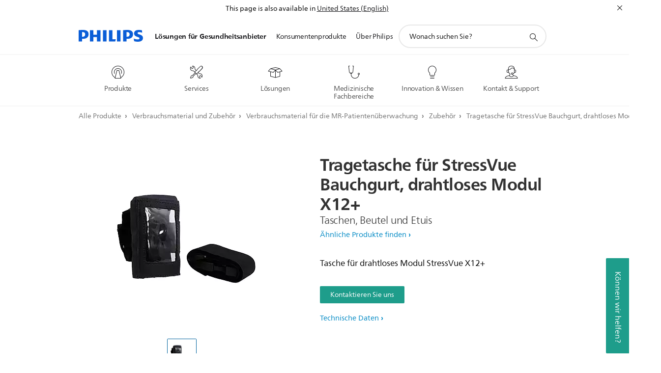

--- FILE ---
content_type: text/html;charset=utf-8
request_url: https://www.philips.de/healthcare/product/HC989803144351/tragetasche-fr-stressvue-taschen-beutel-und-etuis?wid=4000&hei=4000&fit=constrain&fmt=jpeg&qlt=100,1
body_size: 38891
content:
<!DOCTYPE HTML><html lang="de-de" dir="ltr" class="no-js non-ie" xmlns:wb="http://open.weibo.com/wb"> <head> <meta charset="utf-8"> <meta name="viewport" content="width=device-width, initial-scale=1"> <script>LUX=function(){function n(){return Date.now?Date.now():+new Date}var r,t=n(),a=window.performance||{},e=a.timing||{activationStart:0,navigationStart:(null===(r=window.LUX)||void 0===r?void 0:r.ns)||t};function i(){return a.now?(r=a.now(),Math.floor(r)):n()-e.navigationStart;var r}(LUX=window.LUX||{}).ac=[],LUX.addData=function(n,r){return LUX.cmd(["addData",n,r])},LUX.cmd=function(n){return LUX.ac.push(n)},LUX.getDebug=function(){return[[t,0,[]]]},LUX.init=function(){return LUX.cmd(["init"])},LUX.mark=function(){for(var n=[],r=0;r<arguments.length;r++)n[r]=arguments[r];if(a.mark)return a.mark.apply(a,n);var t=n[0],e=n[1]||{};void 0===e.startTime&&(e.startTime=i());LUX.cmd(["mark",t,e])},LUX.markLoadTime=function(){return LUX.cmd(["markLoadTime",i()])},LUX.measure=function(){for(var n=[],r=0;r<arguments.length;r++)n[r]=arguments[r];if(a.measure)return a.measure.apply(a,n);var t,e=n[0],o=n[1],u=n[2];t="object"==typeof o?n[1]:{start:o,end:u};t.duration||t.end||(t.end=i());LUX.cmd(["measure",e,t])},LUX.send=function(){return LUX.cmd(["send"])},LUX.ns=t;var o=LUX;return window.LUX_ae=[],window.addEventListener("error",(function(n){window.LUX_ae.push(n)})),o}();</script> <script>!function(){var e=document.cookie.split("; ").find(function(e){return e.startsWith("notice_gdpr_prefs=")});if(e){var t=e.split("=")[1].split(/[,:\s]+/);t.includes("1")&&((n=document.createElement("script")).src="https://cdn.speedcurve.com/js/lux.js?id=33353111",n.async=!0,n.crossOrigin="anonymous",document.head.appendChild(n))}}();</script> <script>LUX.label="Content";</script> <link rel="preconnect" href="https://www.googletagmanager.com"> <link rel="preconnect" href="https://images.philips.com"> <link rel="preconnect" href="https://consent.trustarc.com/"> <link rel="preconnect" href="https://philipselectronicsne.tt.omtrdc.net" crossorigin="use-credentials"> <link rel="preconnect" href="https://www.googleoptimize.com"> <link rel="preload" href="/c-etc/philips/clientlibs/foundation-base/clientlibs-css-rb2014/fonts/neuefrutigerworld-1.20.0-w02/NeueFrutigerWorldW02-Book.woff2" as="font" type="font/woff2" media="(min-width:701px)" crossorigin> <link rel="preload" href="/c-etc/philips/clientlibs/foundation-base/clientlibs-css-rb2014/fonts/neuefrutigerworld-1.20.0-w02/NeueFrutigerWorldW02-Bold.woff2" as="font" type="font/woff2" media="(min-width:701px)" crossorigin> <link rel="preload" href="/c-etc/philips/clientlibs/foundation-base/clientlibs-css-rb2014/fonts/neuefrutigerworld-1.20.0-w02/NeueFrutigerWorldW02-Light.woff2" as="font" type="font/woff2" media="(min-width:701px)" crossorigin> <link rel="preload" href="/c-etc/philips/clientlibs/foundation-base/clientlibs-css-rb2014/fonts/philips-global-icon-font/philips-global-icon-font-v2.8.woff2" as="font" type="font/woff2" crossorigin> <link rel="preload" href="/c-etc/philips/clientlibs/foundation-base/clientlibs-css-rb2014/fonts/philips-global-icon-font/philips-global-icon-font-32-v2.8.woff2" as="font" type="font/woff2" crossorigin> <script> window.dtm=window.dtm || {};
dtm.dnt=false; </script> <meta name="keywords" content=""> <meta name="description" content="StressVue Tasche, Gurt, drahtloses Modul X12+"> <meta name="format-detection" content="telephone=no"> <meta name="PHILIPS.CONTEXT.LOCALE" content="de_de"> <meta name="PHILIPS.CONTEXT.CM.ENABLE" content="true"> <meta name="PS_CARDTYPE" content="generic"> <meta name="PS_CONTENTTYPE_KEY" content="product"> <meta name="PS_CONTENTTYPE" content="Produkt"> <meta name="PS_FILTER_CONTENTTYPE" content="Produkte"> <meta name="PS_CONTENTGROUP" content="Professionell"> <meta name="B2B" content="B2B"> <meta name="PS_TITLE" content="Philips - Tragetasche für StressVue Bauchgurt, drahtloses Modul X12+"> <meta name="PS_SUBTITLE" content=""> <meta name="PS_BODYTEXT" content="StressVue Tasche, Gurt, drahtloses Modul X12+"> <meta name="PS_PRODUCT_STATUS" content="NORMAL"> <meta name="PS_QUICKLINK_1_LABEL" content="Überblick"> <meta name="PS_QUICKLINK_1_LINK" content="https://www.philips.de/healthcare/product/HC989803144351/tragetasche-fr-stressvue-taschen-beutel-und-etuis"> <meta name="PS_QUICKLINK_2_LABEL" content="Technische Daten"> <meta name="PS_QUICKLINK_2_LINK" content="https://www.philips.de/healthcare/product/HC989803144351/tragetasche-fr-stressvue-taschen-beutel-und-etuis#specifications"> <meta name="PS_PRODUCT_GROUP" content="Zubehör und Verbrauchsmaterial"> <meta name="PS_PRODUCT_CATEGORY" content="Zubehör für die Patientenüberwachung"> <meta name="PS_PRODUCT_SUBCATEGORY" content="Zubehör"> <meta name="PHILIPS.METRICS.DIVISION" content="HC"> <meta name="PHILIPS.METRICS.SECTION" content="main"> <meta name="PHILIPS.METRICS.COUNTRY" content="de"> <meta name="PHILIPS.METRICS.LANGUAGE" content="de"> <meta name="PHILIPS.METRICS.BUNAME" content=""> <meta name="PHILIPS.METRICS.PRODUCTID" content="hc989803144351"> <meta name="PHILIPS.METRICS.PRODUCTGROUP" content="HC_SUPPLIES_GR"> <meta name="PHILIPS.METRICS.PRODUCTCATEGORY" content="HC_MCS_PATIENT_MONITORING_SUPPLIES_CA"> <meta name="PHILIPS.METRICS.PRODUCTSUBCATEGORY" content="HC_MCS_ACCESSORIES_SU"> <meta name="PHILIPS.METRICS.PAGENAME" content="hc989803144351:Product_detail"> <meta property="og:title" content="Philips - Tragetasche für StressVue Bauchgurt, drahtloses Modul X12+"> <meta property="og:type" content="product"> <meta property="og:image" content="https://images.philips.com/is/image/philipsconsumer/ae3c46aacc4f40ab9ab1a77c016b140f"> <meta property="twitter:image" content="https://images.philips.com/is/image/philipsconsumer/ae3c46aacc4f40ab9ab1a77c016b140f"> <meta property="og:url" content="https://www.philips.de/healthcare/product/HC989803144351/tragetasche-fr-stressvue-taschen-beutel-und-etuis"> <meta property="og:site_name" content="Philips"> <meta property="og:description" content="StressVue Tasche, Gurt, drahtloses Modul X12+"> <meta property="fb:app_id" content=""> <meta property="twitter:card" content="product"> <meta property="twitter:site" content=""> <meta property="twitter:data2" content=""> <meta property="twitter:label2" content=""> <title>Philips - Tragetasche für StressVue Bauchgurt, drahtloses Modul X12+</title><script> window.philips = window.philips || {};



philips.context = {
    sector: 'HC',
    
    buname: 'HC_MCS_PATIENT_MONITORING_SUPPLIES_CA',
    locale: {
        country: 'de',
        language: 'de',
        currency: 'USD',
        code: 'de_DE'
    },
    productCatalog: {
        ctn: 'hc989803144351',
        catalogType: 'healthcare',
        productGroup: 'HC_SUPPLIES_GR',
        productCategory: 'HC_MCS_PATIENT_MONITORING_SUPPLIES_CA',
        productSubCategory: 'HC_MCS_ACCESSORIES_SU' // PDP

    },
    page: {
        section: 'main',
        pageType: 'product_detail',
        specialtyGroup: '',
        tags:'',
        infoType:''
    },

    specialty: {
        genSpecialty: '',
        relSpecialties: ''
    },
    url: {
        personalizationUrl:'https://www.philips.de/healthcare/product/HC989803144351/tragetasche-fr-stressvue-taschen-beutel-und-etuis',
        repositoryPath: '/content/B2B_HC/de_DE/product-catalog/supplies/patient-monitoring-supplies/accessories/HC989803144351'
        
    }

};


var eddlAction = {
    trigger: 'ecommerce.product.detail',
    event: 'ecommerceEvent',
    ecommerce: {
        currencyCode: '',
        detail: {
            products: [
                {
                    id: 'hc989803144351',
                    locale: 'de_DE',
                    price: '',
                    stock: '',
                    displayTypes: ''
                }
            ]
        }
    }};

window.eddlEvents = window.eddlEvents || [];

window.eddlEvents.push(eddlAction); </script> <script src="/a1l4rgpa1fx2crzaqh/s3ns3t0g4k288vipw56.js"></script> <script src="/a1l4rgpa1fx2crzaqh/t1l6vgru59xvprnlz0ll.js" defer></script> <link rel="canonical" href="https://www.philips.de/healthcare/product/HC989803144351/tragetasche-fr-stressvue-taschen-beutel-und-etuis"/> <link rel="apple-touch-icon" href="/c-etc/philips/clientlibs/foundation-base/clientlibs-css/img/favicon/favicon-hd.png"> <link rel="icon" type="image/svg+xml" href="/c-etc/philips/clientlibs/foundation-base/clientlibs-css/img/favicon/favicon.svg"> <link rel="icon" type="image/png" href="/c-etc/philips/clientlibs/foundation-base/clientlibs-css/img/favicon/favicon-192x192.png" sizes="192x192"> <link rel="icon" type="image/png" href="/c-etc/philips/clientlibs/foundation-base/clientlibs-css/img/favicon/favicon-96x96.png" sizes="96x96"> <link rel="icon" type="image/png" href="/c-etc/philips/clientlibs/foundation-base/clientlibs-css/img/favicon/favicon-32x32.png" sizes="32x32"> <link rel="icon" type="image/png" href="/c-etc/philips/clientlibs/foundation-base/clientlibs-css/img/favicon/favicon-16x16.png" sizes="16x16"> <meta name="msapplication-TileColor" content="#ffffff"> <meta name="msapplication-TileImage" content="/etc/philips/clientlibs/foundation-base/clientlibs-css/img/favicon/favicon-hd.png"> <script type="application/ld+json"> {
    "@context": "http://schema.org/",
    "@type": "Product",
    "name": "Tragetasche für StressVue Bauchgurt, drahtloses Modul X12+",
    "url": "https://www.philips.de/healthcare/product/HC989803144351/tragetasche-fr-stressvue-taschen-beutel-und-etuis",
    "image": [
          "https://images.philips.com/is/image/philipsconsumer/ae3c46aacc4f40ab9ab1a77c016b140f"
    ],
    "description": "Tasche für drahtloses Modul StressVue X12+",
    "sku": "HC989803144351",
    "mpn": "HC989803144351",
    "brand": {
      "@type": "Organization",
      "name": "Philips",
      "sameAs": [
          "https://www.wikidata.org/wiki/Q170416",
          "https://en.wikipedia.org/wiki/Philips",
          "https://www.linkedin.com/company/philips",
          "https://www.facebook.com/Philips/",
          "https://twitter.com/Philips"
      ],
      "url": "https://www.philips.com"
    }
  } </script> <script type="text/javascript"> (function(){(function(l,u,C){var O=[],P=[],f={_version:"3.6.0",_config:{classPrefix:"test-",enableClasses:!0,enableJSClass:!0,usePrefixes:!0},_q:[],on:function(e,t){var n=this;setTimeout(function(){t(n[e])},0)},addTest:function(e,t,n){P.push({name:e,fn:t,options:n})},addAsyncTest:function(e){P.push({name:null,fn:e})}},s=function(){};s.prototype=f,s=new s,s.addTest("svg",!!u.createElementNS&&!!u.createElementNS("http://www.w3.org/2000/svg","svg").createSVGRect),s.addTest("localstorage",function(){var e="modernizr";try{return localStorage.setItem(e,e),localStorage.removeItem(e),!0}catch{return!1}});var w=f._config.usePrefixes?" -webkit- -moz- -o- -ms- ".split(" "):["",""];f._prefixes=w;function v(e,t){return typeof e===t}function F(){var e,t,n,r,i,a,o;for(var p in P)if(P.hasOwnProperty(p)){if(e=[],t=P[p],t.name&&(e.push(t.name.toLowerCase()),t.options&&t.options.aliases&&t.options.aliases.length))for(n=0;n<t.options.aliases.length;n++)e.push(t.options.aliases[n].toLowerCase());for(r=v(t.fn,"function")?t.fn():t.fn,i=0;i<e.length;i++)a=e[i],o=a.split("."),o.length===1?s[o[0]]=r:(s[o[0]]&&!(s[o[0]]instanceof Boolean)&&(s[o[0]]=new Boolean(s[o[0]])),s[o[0]][o[1]]=r),O.push((r?"":"no-")+o.join("-"))}}var g=u.documentElement,_=g.nodeName.toLowerCase()==="svg";function A(e){var t=g.className,n=s._config.classPrefix||"";if(_&&(t=t.baseVal),s._config.enableJSClass){var r=new RegExp("(^|\\s)"+n+"no-js(\\s|$)");t=t.replace(r,"$1"+n+"js$2")}s._config.enableClasses&&(t+=" "+n+e.join(" "+n),_?g.className.baseVal=t:g.className=t)}var j="Moz O ms Webkit",L=f._config.usePrefixes?j.toLowerCase().split(" "):[];f._domPrefixes=L;var T;(function(){var e={}.hasOwnProperty;!v(e,"undefined")&&!v(e.call,"undefined")?T=function(t,n){return e.call(t,n)}:T=function(t,n){return n in t&&v(t.constructor.prototype[n],"undefined")}})(),f._l={},f.on=function(e,t){this._l[e]||(this._l[e]=[]),this._l[e].push(t),s.hasOwnProperty(e)&&setTimeout(function(){s._trigger(e,s[e])},0)},f._trigger=function(e,t){if(this._l[e]){var n=this._l[e];setTimeout(function(){var r,i;for(r=0;r<n.length;r++)i=n[r],i(t)},0),delete this._l[e]}};function q(e,t){if(typeof e=="object")for(var n in e)T(e,n)&&q(n,e[n]);else{e=e.toLowerCase();var r=e.split("."),i=s[r[0]];if(r.length==2&&(i=i[r[1]]),typeof i<"u")return s;t=typeof t=="function"?t():t,r.length==1?s[r[0]]=t:(s[r[0]]&&!(s[r[0]]instanceof Boolean)&&(s[r[0]]=new Boolean(s[r[0]])),s[r[0]][r[1]]=t),A([(t&&t!=!1?"":"no-")+r.join("-")]),s._trigger(e,t)}return s}s._q.push(function(){f.addTest=q});function y(){return typeof u.createElement!="function"?u.createElement(arguments[0]):_?u.createElementNS.call(u,"http://www.w3.org/2000/svg",arguments[0]):u.createElement.apply(u,arguments)}s.addTest("canvas",function(){var e=y("canvas");return!!(e.getContext&&e.getContext("2d"))});var k="CSS"in l&&"supports"in l.CSS,G="supportsCSS"in l;s.addTest("supports",k||G);function J(){var e=u.body;return e||(e=y(_?"svg":"body"),e.fake=!0),e}function z(e,t,n,r){var i="modernizr",a,o,p,c,m=y("div"),d=J();if(parseInt(n,10))for(;n--;)p=y("div"),p.id=r?r[n]:i+(n+1),m.appendChild(p);return a=y("style"),a.type="text/css",a.id="s"+i,(d.fake?d:m).appendChild(a),d.appendChild(m),a.styleSheet?a.styleSheet.cssText=e:a.appendChild(u.createTextNode(e)),m.id=i,d.fake&&(d.style.background="",d.style.overflow="hidden",c=g.style.overflow,g.style.overflow="hidden",g.appendChild(d)),o=t(m,e),d.fake?(d.parentNode.removeChild(d),g.style.overflow=c,g.offsetHeight):m.parentNode.removeChild(m),!!o}var V=function(){var e=l.matchMedia||l.msMatchMedia;return e?function(t){var n=e(t);return n&&n.matches||!1}:function(t){var n=!1;return z("@media "+t+" { #modernizr { position: absolute; } }",function(r){n=(l.getComputedStyle?l.getComputedStyle(r,null):r.currentStyle).position=="absolute"}),n}}();f.mq=V;var X=f.testStyles=z;s.addTest("touchevents",function(){return!!("ontouchstart"in l||l.DocumentTouch&&u instanceof DocumentTouch)});var R=f._config.usePrefixes?j.split(" "):[];f._cssomPrefixes=R;function W(e,t){return!!~(""+e).indexOf(t)}function B(e){return e.replace(/([a-z])-([a-z])/g,function(t,n,r){return n+r.toUpperCase()}).replace(/^-/,"")}var N=function(e){var t=w.length,n=l.CSSRule,r;if(typeof n>"u")return C;if(!e)return!1;if(e=e.replace(/^@/,""),r=e.replace(/-/g,"_").toUpperCase()+"_RULE",r in n)return"@"+e;for(var i=0;i<t;i++){var a=w[i],o=a.toUpperCase()+"_"+r;if(o in n)return"@-"+a.toLowerCase()+"-"+e}return!1};f.atRule=N;function H(e,t){return function(){return e.apply(t,arguments)}}function Z(e,t,n){var r;for(var i in e)if(e[i]in t)return n===!1?e[i]:(r=t[e[i]],v(r,"function")?H(r,n||t):r);return!1}var I={elem:y("modernizr")};s._q.push(function(){delete I.elem});var h={style:I.elem.style};s._q.unshift(function(){delete h.style});function U(e){return e.replace(/([A-Z])/g,function(t,n){return"-"+n.toLowerCase()}).replace(/^ms-/,"-ms-")}function K(e,t,n){var r;if("getComputedStyle"in l){r=getComputedStyle.call(l,e,t);var i=l.console;if(r!==null)n&&(r=r.getPropertyValue(n));else if(i){var a=i.error?"error":"log";i[a].call(i,"getComputedStyle returning null, its possible modernizr test results are inaccurate")}}else r=!t&&e.currentStyle&&e.currentStyle[n];return r}function Q(e,t){var n=e.length;if("CSS"in l&&"supports"in l.CSS){for(;n--;)if(l.CSS.supports(U(e[n]),t))return!0;return!1}else if("CSSSupportsRule"in l){for(var r=[];n--;)r.push("("+U(e[n])+":"+t+")");return r=r.join(" or "),z("@supports ("+r+") { #modernizr { position: absolute; } }",function(i){return K(i,null,"position")=="absolute"})}return C}function D(e,t,n,r){if(r=v(r,"undefined")?!1:r,!v(n,"undefined")){var i=Q(e,n);if(!v(i,"undefined"))return i}for(var a,o,p,c,m,d=["modernizr","tspan","samp"];!h.style&&d.length;)a=!0,h.modElem=y(d.shift()),h.style=h.modElem.style;function E(){a&&(delete h.style,delete h.modElem)}for(p=e.length,o=0;o<p;o++)if(c=e[o],m=h.style[c],W(c,"-")&&(c=B(c)),h.style[c]!==C)if(!r&&!v(n,"undefined")){try{h.style[c]=n}catch{}if(h.style[c]!=m)return E(),t=="pfx"?c:!0}else return E(),t=="pfx"?c:!0;return E(),!1}var Y=f.testProp=function(e,t,n){return D([e],C,t,n)};function x(e,t,n,r,i){var a=e.charAt(0).toUpperCase()+e.slice(1),o=(e+" "+R.join(a+" ")+a).split(" ");return v(t,"string")||v(t,"undefined")?D(o,t,r,i):(o=(e+" "+L.join(a+" ")+a).split(" "),Z(o,t,n))}f.testAllProps=x;function S(e,t,n){return x(e,C,C,t,n)}f.testAllProps=S,s.addTest("flexbox",S("flexBasis","1px",!0)),s.addTest("csstransforms",function(){return navigator.userAgent.indexOf("Android 2.")===-1&&S("transform","scale(1)",!0)}),s.addTest("csstransforms3d",function(){return!!S("perspective","1px",!0)}),s.addTest("csstransitions",S("transition","all",!0)),s.addTest("appearance",S("appearance"));var b=f.prefixed=function(e,t,n){return e.indexOf("@")===0?N(e):(e.indexOf("-")!=-1&&(e=B(e)),t?x(e,t,n):x(e,"pfx"))};s.addTest("fullscreen",!!(b("exitFullscreen",u,!1)||b("cancelFullScreen",u,!1))),s.addTest("objectfit",!!b("objectFit"),{aliases:["object-fit"]}),F(),A(O),delete f.addTest,delete f.addAsyncTest;for(var M=0;M<s._q.length;M++)s._q[M]();l.Modernizr=s})(window,document),window.Modernizr.addTest("correctvh",function(){return!navigator.userAgent.match(/(iPad|iPhone);.*CPU.*OS (6|7)_\d/i)}),window.Modernizr.addTest("touch",function(){return window.Modernizr.touchevents}),window.Modernizr.addTest("ipad",function(){return!!navigator.userAgent.match(/iPad/i)}),window.Modernizr.addTest("iphone",function(){return!!navigator.userAgent.match(/iPhone/i)}),window.Modernizr.addTest("ipod",function(){return!!navigator.userAgent.match(/iPod/i)}),window.Modernizr.addTest("ios",function(){return window.Modernizr.ipad||window.Modernizr.ipod||window.Modernizr.iphone}),function(){var l=document.documentElement,u="no-js";window.Modernizr._config.classPrefix&&l.className.indexOf(u)>-1&&(l.className=l.className.replace(u,window.Modernizr._config.classPrefix+"js"))}(),function(){window.sessionStorage&&window.sessionStorage.getItem("philips.hideRecallBanner")==="true"&&document.documentElement.classList.add("pv-hrb")}()})(); </script><link rel="stylesheet" href="/c-etc/designs/design-healthcare/clientlibs.251208.css" type="text/css"> <script type="application/json" class="pv-d2c-search__translations"> {"translations":{"d2c-search.sort-by":"Sortieren nach:","d2c-search.more-tab":"Mehr","d2c-search.versuni-lp-card-vacuum-link":"https://www.home-appliances.philips/de/de/u/floor-care-vacuums-mops?utm_source=philips.de&utm_medium=referral&utm_campaign=int-search","d2c-search.search-empty":"Suche leeren","d2c-search.sort-by-date-asc":"Datum (aufsteigend)","d2c-search.popular-support-topics-title":"Supportthemen","d2c-search.filter-rating-value":"{0} und höher","d2c-search.help-banner-title":"Krankenhaus- und Gesundheitsprodukte und -support finden","d2c-search.suggested-results":"Vorgeschlagene ergebnisse","TBD":"Auf Lager","d2c-search.versuni-lp-card-climate-link":"https://www.home-appliances.philips/de/de/u/climate-care?utm_source=philips.de&utm_medium=referral&utm_campaign=int-search","d2c-search.filter-range-max":"Max","d2c-search.versuni-lp-card-home-link":"https://www.home.id/de-DE/support?utm_source=philips.de&utm_medium=referral&utm_campaign=int-search","d2c-search.sort-by-date-desc":"Datum (absteigend)","d2c-search.no-result-for-search":"Tut uns leid! Keine Ergebnisse. ","d2c-search.nmore":"Mehr","d2c-search.add-to-cart-btn":"Hinzufügen","d2c-search.search-results-for":"Suchergebnisse für","d2c-search.tab.modal.option.support":"Support für ein Produkt erhalten","d2c-search.versuni-lp-card-pet-title":"Haustierprodukte","d2c-search.versuni-lp-title":"Interessierst Du dich für unsere Haushaltsprodukte?","d2c-search.tab.modal.list.label":"Wonach suchen Sie?","d2c-search.overall-rating":"Bewertung insgesamt","d2c-search.bundle-discount-label":"Paketrabatt","d2c-search.recently-viewed-title":"Kürzlich angesehene Artikel","d2c-search.filter-rating-title":"Kundenbewertung","d2c-search.versuni-lp-card-coffee-link":"https://www.home-appliances.philips/de/de/u/coffee-machines?utm_source=philips.de&utm_medium=referral&utm_campaign=int-search","d2c-search.submit-search-box":"Suche absenden","d2c-search.sort-by-size-asc":"Größe (aufsteigend)","d2c-search.filters-title":"Filter","d2c-search.sort-by-alphabetical-desc":"Alphabetisch (absteigend)","d2c-search.help-banner-cta-link":"https://www.philips.de/healthcare","d2c-search.versuni-lp-card-garden-link":"https://www.home-appliances.philips/de/de/u/garden-care?utm_source=philips.de&utm_medium=referral&utm_campaign=int-search","d2c-search.tab.modal.option.products":"Produkte im Shop entdecken","d2c-search.versuni-lp-card-home-title":"Produktinformationen & Support","d2c-search.sort-by-relevance":"Relevanz","d2c-search.filter-price-title":"Preis","d2c-search.help-banner-desc":"Ultraschall, Monitore, Bildgebung und mehr"," d2c-search.more-tab":"Support und mehr","d2c-search.sort-by-newest":"Neueste","d2c-search.versuni-lp-card-kitchen-title":"Küchengeräte","d2c-search.popular-categories-title":"Vielleicht suchst du nach:","d2c-search.versuni-lp-card-home-safety-title":"Haussicherheit","d2c-search.clear":"Löschen","d2c-search.help-suggestions-title":"Vorschläge","d2c-search.products-tab":"Shop","d2c-search.versuni-lp-card-climate-title":"Luft & Raumklima","d2c-search-added-to-cart-btn":"Zum Warenkorb hinzugefügt","d2c-search.refurbishment-label":"Generalüberholt","d2c-search.sort-by-size-desc":"Größe (absteigend)","d2c-search.search-box-sitewide":"Website-übergreifend","d2c-search.filter-apply-all":"Filter anwenden","d2c-search.what-look-for":"Wonach suchen Sie?","d2c-search.sort-by-price-high-to-low":"Preis (höchster)","d2c-search.try-different-search":"Versuchen Sie eine andere Suche.","d2c-search.notify-me-btn":"Benachrichtigen","d2c-search.versuni-lp-card-vacuum-title":"Staubsauger, Wischmopps & Saugroboter","d2c-search.versuni-lp-card-coffee-title":"Kaffeemaschinen","d2c-search.filter-price-range":"Preis {0} - {1}","d2c-search.srp-price-disclaimer":"Unverbindliche Preisempfehlung","d2c-search.sort-by-alphabetical-asc":"Alphabetisch (aufsteigend)","d2c-search.versuni-lp-card-ironing-link":"https://www.home-appliances.philips/de/de/u/garment-care-ironing?utm_source=philips.de&utm_medium=referral&utm_campaign=int-search","d2c-search.versuni-lp-card-ironing-title":"Bügeln & Textilpflege","d2c-search.sort-by-rating":"Bewertung","d2c-search.filter-price-title8":"Preis","d2c-search.help-banner-cta-text":"Besuchen Sie Philips.com/healthcare","d2c-search.search-box-label":"Website-Suche","d2c-search.tab.modal.title\n":"Suchen","d2c-search.filter-range-min":"Min","d2c-search.filter-availability-in-stock":"Auf Lager","d2c-search.versuni-lp-card-pet-link":"https://www.home-appliances.philips/de/de/u/pet-care?utm_source=philips.de&utm_medium=referral&utm_campaign=int-search","d2c-search.versuni-lp-card-garden-title":"Gartenpflege","d2c-search.versuni-lp-description":"Unsere Haushaltsprodukte haben ein neues Zuhause! Suchst Du eines der folgenden Produkte?","d2c-search.filter-availability-title":"Verfügbarkeit","d2c-search.help-suggestions-1":"Überprüfen Sie, ob alle Wörter richtig geschrieben sind.","d2c-search.help-suggestions-3":"Suche nach Produktname (z. B. Airfryer, Sonicare).","d2c-search.help-suggestions-2":"Suche nach Produktnummer (z. B. HD9240/90, L2BO/00).","d2c-search.added-to-cart-btn":"Zum Warenkorb hinzugefügt","d2c-search.help-suggestions-4":"Versuchen Sie andere Suchbegriffe.","d2c-search.filter-clear-all":"Filter löschen","d2c-search.sort-by-price-low-to-high":"Preis (niedrigster)"}} </script></head> <body class="productpage1.2 " style=" " data-country="DE" data-language="de" data-locale="de_DE"> <!--<noindex>--> <!-- HEADER SECTION START --> <section class=""> <div class="genericheaderpage basepage page"><div class="header n02v3-header component-base"> <header class="p-n02v3 p-layout-row p-n02v3__hamburger--close
     
     
    default pv-padding-block-end--m
     
     
     
     
     
     
     
    
     
     
    p-n02v3--b2bhc
    p-n02v3--show-search-field p-n02v3--disable-expanded-search@mobile
     "
        data-n25="false"
        data-n25-mobile="false"
        data-flyout-links="{&quot;howToRegister&quot;:&quot;https://www.philips.de/myphilips/register-your-product&quot;,&quot;myProducts&quot;:&quot;/myphilips#/my-products&quot;,&quot;registerProduct&quot;:&quot;/myphilips#/register-new-product/search&quot;,&quot;myDashboard&quot;:&quot;/myphilips#/my-home&quot;,&quot;login&quot;:&quot;/myphilips&quot;,&quot;myAccount&quot;:&quot;https://www.philips.de/myphilips/register-product#tab\u003duser&quot;,&quot;signUp&quot;:&quot;https://www.philips.de/myphilips/login#tab\u003dsign-up&quot;}"
        data-is-fixed-height="true"
        data-is-stock-indicator = "inherit"
        data-stock-market=""
        data-stock-indicator-api = "https://tools.eurolandir.com/tools/pricefeed/xmlirmultiiso5.aspx?companyid=2522"
        data-shop-site=""> <div class="p-n02v3__top-banner" data-shop-error-message="Aufgrund der geplanten Wartung ist es jetzt nicht möglich, Einkäufe zu tätigen. Bitte versuchen Sie es später erneut.
"> <div class="geodetectionbar tc53-geo-detection-bar"> <div class="p-tc53-geo-detection-bar" data-current-page-path='/content/B2B_HC/de_DE/product-catalog/supplies/patient-monitoring-supplies/accessories/HC989803144351'> <script type="text/x-handlebars-template" data-template="tc53-geo-detection-bar-template"> <div class="p-notification-bar p-navigation" > <span class="p-text p-direction-ltr"> <label class="p-label" >This page is also available in</label> <a  data-track-type="track-conversion" data-track-name="interaction"  data-track-description="link:geo_detection" class="p-anchor-geobar" href="{{url}}">{{urlLinkName}}</a> </span> <button class="p-close p-square p-inverted p-icon-close p-small" aria-label="Schließen"></button> </div> </script> </div> </div> </div> <div class="p-n02v3__inner"> <div class="p-layout-inner"> <div class="p-n02v3__shape"> <a href='https://www.philips.de/healthcare' title="Startseite" class="p-n02v3__shapelink"> <div class="p-n02v3__shape-wrapper"> <svg width="131" height="24" viewBox="0 0 131 24" fill="none" xmlns="http://www.w3.org/2000/svg"> <path d="M44.4019 0.480751V23.5192H37.3709V14.4601H30.0545V23.5192H23.0235V0.480751H30.0545V9.63756H37.3709V0.480751H44.4019ZM68.8676 18.892V0.480751H61.8366V23.5192H74.5465L75.6056 18.892H68.8601H68.8676ZM56.6385 0.480751H49.6075V23.5192H56.6385V0.480751ZM85.1455 0.480751H78.1145V23.5192H85.1455V0.480751ZM119.82 6.36244C119.82 5.10798 121.074 4.52958 123.095 4.52958C125.311 4.52958 127.715 5.01033 129.36 5.68639L128.781 0.676056C126.948 0.292958 125.311 0 122.329 0C116.65 0 112.789 2.2385 112.789 6.94085C112.789 15.0385 123.771 13.4009 123.771 17.1568C123.771 18.5991 122.712 19.3728 120.113 19.3728C117.799 19.3728 114.238 18.5991 112.12 17.5399L112.894 22.8432C115.012 23.6169 117.904 24 120.218 24C126.092 24 130.907 22.0695 130.907 16.2854C130.907 8.5784 119.827 10.0207 119.827 6.35493L119.82 6.36244ZM110.67 8.77371C110.67 14.6554 106.524 18.0282 99.9812 18.0282H97.4798V23.5192H90.4488V0.480751C92.8601 0.187794 96.2254 0 99.0197 0C106.246 0 110.678 2.31361 110.678 8.77371H110.67ZM103.737 8.87136C103.737 5.97934 102.1 4.34178 98.6291 4.34178C98.2685 4.34178 97.8854 4.34178 97.4723 4.36432V13.8817H98.6291C102.287 13.8817 103.737 11.861 103.737 8.87136ZM20.2291 8.77371C20.2291 14.6554 16.0901 18.0282 9.53991 18.0282H7.0385V23.5192H0V0.480751C2.41127 0.187794 5.77653 0 8.57089 0C15.7972 0 20.2216 2.31361 20.2216 8.77371H20.2291ZM13.2883 8.87136C13.2883 5.97934 11.6507 4.34178 8.18779 4.34178C7.82723 4.34178 7.44413 4.34178 7.03099 4.36432V13.8817H8.18779C11.846 13.8817 13.2883 11.861 13.2883 8.87136Z" fill="#0B5ED7"/> </svg> </div> </a> </div> </div> <nav class="p-n02v3__menu "> <div class="p-n02v3__mobiletopbg" aria-hidden="true"></div> <div class="p-n02v3__mobilebottombg" aria-hidden="true"></div> <div class="p-n02v3__m1bg"> <div class="p-n02v3__mwrap"> <div class="p-n02v3__m1title"></div> <ul class="p-n02v3__m1 p-n02v3-b2bhc--mobile"> <li class="p-n02v3__mli 
                         p-n02v3__mli--with-childs
                        p-n02v3-b2bhc--mobile
                        p-m-1
                        
                        "> <a href="#" class="p-n02v3__mlink" data-track-type="track-nav-nena" data-track-compid="n02v3" data-track-navid="header" data-track-navdest="hc:lösungen_für_gesundheitsanbieter"> <span class="p-n02v3__m1item pv-heading pv-body--s pv-bold">Lösungen für Gesundheitsanbieter</span> </a> <div class="p-n02v3__m2bg p-n02v3__miconbg p-n02v3__mbg--hidden p-n02v3-b2bhc--mobile
                                            " data-bg-level="2"> <div class="p-n02v3__mwrap"> <ul class="p-n02v3__m2 p-n02v3__micon p-n02v3__t--col14"> <li class="p-n02v3__mli p-m-1-1 p-n02v3__group
                                                                
                                                                 p-n02v3__mli--haschild
                                                                "> <a href="#" class="p-n02v3__mlink" data-track-type="track-nav-nena" data-track-compid="n02v3" data-track-navid="header" data-track-navdest="hc:lösungen_für_gesundheitsanbieter:produkte"> <span class="p-icon-mr-scan--32 p-n02v3__m2icon" aria-label=""></span> <span class="pv-heading pv-body--s pv-bold p-n02v3__m2text p-n02v3-b2bhc--mobile" aria-label="öffnet Untermenü">Produkte</span> </a> <div class="p-n02v3__m3bg p-n02v3__mflyout p-n02v3__mbg--hidden p-n02v3-b2bhc--mobile
                                                                        " data-bg-level="3"> <div class="p-n02v3__mwrap"> <div class="p-n02v3__mtitle p-n02v3__t--col24"> <div class="p-n02v3__mback">Lösungen für Gesundheitsanbieter</div> <div class="p-n02v3__listtitle "> <div class="p-n02v3__mclose"><button class="p-icon-close"
                                                                                        arial-label="Zurück"></button></div> <div class="pv-heading pv-body--m pv-bold">Produkte</div> </div> </div> <ul class="p-n02v3__m3 p-n02v3__m3--b2bhc p-n02v3__m--w3col"> <div class="p-n02v3__mli p-n02v3__mli-no-child"> <li class="p-n02v3__mli p-m-1-1-1 "> <a href='https://www.philips.de/healthcare/alle-produkte/ventilation' title="Beatmung (öffnet im selben Fenster)" class="p-n02v3__mlink" data-track-type="track-nav-nena" data-track-compid="n02v3" data-track-navid="header" data-track-navdest="hc:lösungen_für_gesundheitsanbieter::beatmung"> <span class="pv-heading pv-body--s"> Beatmung </span> </a> </li> <li class="p-n02v3__mli p-m-1-1-2 "> <a href='https://www.philips.de/healthcare/alle-produkte/image-guided-therapy' title="Bildgeführte Therapie (öffnet im selben Fenster)" class="p-n02v3__mlink" data-track-type="track-nav-nena" data-track-compid="n02v3" data-track-navid="header" data-track-navdest="hc:lösungen_für_gesundheitsanbieter::bildgeführte_therapie"> <span class="pv-heading pv-body--s"> Bildgeführte Therapie </span> </a> </li> <li class="p-n02v3__mli p-m-1-1-3 "> <a href='https://www.philips.de/healthcare/alle-produkte/computertomographie' title="Computertomographie-Geräte (CT) (öffnet im selben Fenster)" class="p-n02v3__mlink" data-track-type="track-nav-nena" data-track-compid="n02v3" data-track-navid="header" data-track-navdest="hc:lösungen_für_gesundheitsanbieter::computertomographie-geräte_(ct)"> <span class="pv-heading pv-body--s"> Computertomographie-Geräte (CT) </span> </a> </li> <li class="p-n02v3__mli p-m-1-1-4 "> <a href='https://www.philips.de/healthcare/alle-produkte/consumer-replaceable-products' title="Consumer Replaceable Products (öffnet im selben Fenster)" class="p-n02v3__mlink" data-track-type="track-nav-nena" data-track-compid="n02v3" data-track-navid="header" data-track-navdest="hc:lösungen_für_gesundheitsanbieter::consumer_replaceable_products"> <span class="pv-heading pv-body--s"> Consumer Replaceable Products </span> </a> </li> <li class="p-n02v3__mli p-m-1-1-5 "> <a href='https://www.philips.de/healthcare/alle-produkte/customer-service-solutions' title="Customer Services-Lösungen (öffnet im selben Fenster)" class="p-n02v3__mlink" data-track-type="track-nav-nena" data-track-compid="n02v3" data-track-navid="header" data-track-navdest="hc:lösungen_für_gesundheitsanbieter::customer_services-lösungen"> <span class="pv-heading pv-body--s"> Customer Services-Lösungen </span> </a> </li> <li class="p-n02v3__mli p-m-1-1-6 "> <a href='https://www.philips.de/healthcare/alle-produkte/dermatologie' title="Dermatologie (öffnet im selben Fenster)" class="p-n02v3__mlink" data-track-type="track-nav-nena" data-track-compid="n02v3" data-track-navid="header" data-track-navdest="hc:lösungen_für_gesundheitsanbieter::dermatologie"> <span class="pv-heading pv-body--s"> Dermatologie </span> </a> </li> <li class="p-n02v3__mli p-m-1-1-7 "> <a href='https://www.philips.de/healthcare/alle-produkte/diagnostisches-ekg' title="Diagnostisches EKG (öffnet im selben Fenster)" class="p-n02v3__mlink" data-track-type="track-nav-nena" data-track-compid="n02v3" data-track-navid="header" data-track-navdest="hc:lösungen_für_gesundheitsanbieter::diagnostisches_ekg"> <span class="pv-heading pv-body--s"> Diagnostisches EKG </span> </a> </li> <li class="p-n02v3__mli p-m-1-1-8 "> <a href='https://www.philips.de/healthcare/alle-produkte/digitalpathology' title="Digitale Pathologie (öffnet im selben Fenster)" class="p-n02v3__mlink" data-track-type="track-nav-nena" data-track-compid="n02v3" data-track-navid="header" data-track-navdest="hc:lösungen_für_gesundheitsanbieter::digitale_pathologie"> <span class="pv-heading pv-body--s"> Digitale Pathologie </span> </a> </li> <li class="p-n02v3__mli p-m-1-1-9 "> <a href='https://www.philips.de/healthcare/alle-produkte/durchleuchtung' title="Durchleuchtung (öffnet im selben Fenster)" class="p-n02v3__mlink" data-track-type="track-nav-nena" data-track-compid="n02v3" data-track-navid="header" data-track-navdest="hc:lösungen_für_gesundheitsanbieter::durchleuchtung"> <span class="pv-heading pv-body--s"> Durchleuchtung </span> </a> </li> <li class="p-n02v3__mli p-m-1-1-10 "> <a href='https://www.philips.de/healthcare/alle-produkte/enterprise-imaging' title="Enterprise Imaging (öffnet im selben Fenster)" class="p-n02v3__mlink" data-track-type="track-nav-nena" data-track-compid="n02v3" data-track-navid="header" data-track-navdest="hc:lösungen_für_gesundheitsanbieter::enterprise_imaging"> <span class="pv-heading pv-body--s"> Enterprise Imaging </span> </a> </li> <li class="p-n02v3__mli p-m-1-1-11 "> <a href='https://www.philips.de/healthcare/alle-produkte/device-integration-interoperability' title="Integration und Interoperabilität von Medizinprodukten (öffnet im selben Fenster)" class="p-n02v3__mlink" data-track-type="track-nav-nena" data-track-compid="n02v3" data-track-navid="header" data-track-navdest="hc:lösungen_für_gesundheitsanbieter::integration_und_interoperabilität_von_medizinprodukten"> <span class="pv-heading pv-body--s"> Integration und Interoperabilität von Medizinprodukten </span> </a> </li> <li class="p-n02v3__mli p-m-1-1-12 "> <a href='https://www.philips.de/healthcare/alle-produkte/interventionelle-rontgensysteme' title="Interventionelle Röntgensysteme (öffnet im selben Fenster)" class="p-n02v3__mlink" data-track-type="track-nav-nena" data-track-compid="n02v3" data-track-navid="header" data-track-navdest="hc:lösungen_für_gesundheitsanbieter::interventionelle_röntgensysteme"> <span class="pv-heading pv-body--s"> Interventionelle Röntgensysteme </span> </a> </li> <li class="p-n02v3__mli p-m-1-1-13 "> <a href='https://www.philips.de/healthcare/alle-produkte/diagnostic-informatics' title="IT in der Diagnostik (öffnet im selben Fenster)" class="p-n02v3__mlink" data-track-type="track-nav-nena" data-track-compid="n02v3" data-track-navid="header" data-track-navdest="hc:lösungen_für_gesundheitsanbieter::it_in_der_diagnostik"> <span class="pv-heading pv-body--s"> IT in der Diagnostik </span> </a> </li> <li class="p-n02v3__mli p-m-1-1-14 "> <a href='https://www.philips.de/healthcare/alle-produkte/klinische-beatmung' title="Klinische Beatmung (öffnet im selben Fenster)" class="p-n02v3__mlink" data-track-type="track-nav-nena" data-track-compid="n02v3" data-track-navid="header" data-track-navdest="hc:lösungen_für_gesundheitsanbieter::klinische_beatmung"> <span class="pv-heading pv-body--s"> Klinische Beatmung </span> </a> </li> <li class="p-n02v3__mli p-m-1-1-15 "> <a href='https://www.philips.de/healthcare/alle-produkte/mother-and-child-care' title="Mother & Child Care (öffnet im selben Fenster)" class="p-n02v3__mlink" data-track-type="track-nav-nena" data-track-compid="n02v3" data-track-navid="header" data-track-navdest="hc:lösungen_für_gesundheitsanbieter::mother_&_child_care"> <span class="pv-heading pv-body--s"> Mother & Child Care </span> </a> </li> <li class="p-n02v3__mli p-m-1-1-16 "> <a href='https://www.philips.de/healthcare/alle-produkte/magnetresonanztomographie' title="MRT-Geräte und -Lösungen (öffnet im selben Fenster)" class="p-n02v3__mlink" data-track-type="track-nav-nena" data-track-compid="n02v3" data-track-navid="header" data-track-navdest="hc:lösungen_für_gesundheitsanbieter::mrt-geräte_und_-lösungen"> <span class="pv-heading pv-body--s"> MRT-Geräte und -Lösungen </span> </a> </li> <li class="p-n02v3__mli p-m-1-1-17 "> <a href='https://www.philips.de/healthcare/alle-produkte/nuklearmedizin' title="Nuklearmedizin (öffnet im selben Fenster)" class="p-n02v3__mlink" data-track-type="track-nav-nena" data-track-compid="n02v3" data-track-navid="header" data-track-navdest="hc:lösungen_für_gesundheitsanbieter::nuklearmedizin"> <span class="pv-heading pv-body--s"> Nuklearmedizin </span> </a> </li> <li class="p-n02v3__mli p-m-1-1-18 "> <a href='https://www.philips.de/healthcare/alle-produkte/patientenueberwachung' title="Patientenmonitoring (öffnet im selben Fenster)" class="p-n02v3__mlink" data-track-type="track-nav-nena" data-track-compid="n02v3" data-track-navid="header" data-track-navdest="hc:lösungen_für_gesundheitsanbieter::patientenmonitoring"> <span class="pv-heading pv-body--s"> Patientenmonitoring </span> </a> </li> <li class="p-n02v3__mli p-m-1-1-19 "> <a href='https://www.philips.de/healthcare/alle-produkte/radiographie' title="Radiographie & Fluoroskopie (öffnet im selben Fenster)" class="p-n02v3__mlink" data-track-type="track-nav-nena" data-track-compid="n02v3" data-track-navid="header" data-track-navdest="hc:lösungen_für_gesundheitsanbieter::radiographie_&_fluoroskopie"> <span class="pv-heading pv-body--s"> Radiographie & Fluoroskopie </span> </a> </li> <li class="p-n02v3__mli p-m-1-1-20 "> <a href='https://www.philips.de/healthcare/alle-produkte/radioonkologie' title="Radioonkologie (öffnet im selben Fenster)" class="p-n02v3__mlink" data-track-type="track-nav-nena" data-track-compid="n02v3" data-track-navid="header" data-track-navdest="hc:lösungen_für_gesundheitsanbieter::radioonkologie"> <span class="pv-heading pv-body--s"> Radioonkologie </span> </a> </li> <li class="p-n02v3__mli p-m-1-1-21 "> <a href='https://www.philips.de/healthcare/alle-produkte/reanimation' title="Reanimation (öffnet im selben Fenster)" class="p-n02v3__mlink" data-track-type="track-nav-nena" data-track-compid="n02v3" data-track-navid="header" data-track-navdest="hc:lösungen_für_gesundheitsanbieter::reanimation"> <span class="pv-heading pv-body--s"> Reanimation </span> </a> </li> <li class="p-n02v3__mli p-m-1-1-22 "> <a href='https://www.philips.de/healthcare/alle-produkte/refurbished-systems' title="Refurbished Systems (öffnet im selben Fenster)" class="p-n02v3__mlink" data-track-type="track-nav-nena" data-track-compid="n02v3" data-track-navid="header" data-track-navdest="hc:lösungen_für_gesundheitsanbieter::refurbished_systems"> <span class="pv-heading pv-body--s"> Refurbished Systems </span> </a> </li> <li class="p-n02v3__mli p-m-1-1-23 "> <a href='https://www.philips.de/healthcare/alle-produkte/retrospective-clinical-analytics' title="Retrospective clinical analytics (öffnet im selben Fenster)" class="p-n02v3__mlink" data-track-type="track-nav-nena" data-track-compid="n02v3" data-track-navid="header" data-track-navdest="hc:lösungen_für_gesundheitsanbieter::retrospective_clinical_analytics"> <span class="pv-heading pv-body--s"> Retrospective clinical analytics </span> </a> </li> <li class="p-n02v3__mli p-m-1-1-24 "> <a href='https://www.philips.de/healthcare/alle-produkte/schlaftherapie-und-ausserklinische-beatmung-professional' title="Schlaftherapie (Professional) (öffnet im selben Fenster)" class="p-n02v3__mlink" data-track-type="track-nav-nena" data-track-compid="n02v3" data-track-navid="header" data-track-navdest="hc:lösungen_für_gesundheitsanbieter::schlaftherapie_(professional)"> <span class="pv-heading pv-body--s"> Schlaftherapie (Professional) </span> </a> </li> <li class="p-n02v3__mli p-m-1-1-25 "> <a href='https://www.philips.de/healthcare/alle-produkte/ultraschall' title="Ultraschall (öffnet im selben Fenster)" class="p-n02v3__mlink" data-track-type="track-nav-nena" data-track-compid="n02v3" data-track-navid="header" data-track-navdest="hc:lösungen_für_gesundheitsanbieter::ultraschall"> <span class="pv-heading pv-body--s"> Ultraschall </span> </a> </li> <li class="p-n02v3__mli p-m-1-1-26 "> <a href='https://www.philips.de/healthcare/alle-produkte/consumables-and-accessories' title="Verbrauchsmaterial und Zubehör (öffnet im selben Fenster)" class="p-n02v3__mlink" data-track-type="track-nav-nena" data-track-compid="n02v3" data-track-navid="header" data-track-navdest="hc:lösungen_für_gesundheitsanbieter::verbrauchsmaterial_und_zubehör"> <span class="pv-heading pv-body--s"> Verbrauchsmaterial und Zubehör </span> </a> </li> </div> <li class="p-n02v3__mli--showall"> <a href='#' class="p-n02v3__mlink"><span class="pv-heading pv-body--s">Zeige alles</span></a> </li> </ul> </div> </div> </li> <li class="p-n02v3__mli p-m-1-2 p-n02v3__group
                                                                
                                                                 p-n02v3__mli--haschild
                                                                "> <a href="#" class="p-n02v3__mlink" data-track-type="track-nav-nena" data-track-compid="n02v3" data-track-navid="header" data-track-navdest="hc:lösungen_für_gesundheitsanbieter:services"> <span class="p-icon-tools--32 p-n02v3__m2icon" aria-label="Werkzeugsymbol"></span> <span class="pv-heading pv-body--s pv-bold p-n02v3__m2text p-n02v3-b2bhc--mobile" aria-label="öffnet Untermenü">Services</span> </a> <div class="p-n02v3__m3bg p-n02v3__mflyout p-n02v3__mbg--hidden p-n02v3-b2bhc--mobile
                                                                        " data-bg-level="3"> <div class="p-n02v3__mwrap"> <div class="p-n02v3__mtitle p-n02v3__t--col24"> <div class="p-n02v3__mback">Lösungen für Gesundheitsanbieter</div> <div class="p-n02v3__listtitle "> <div class="p-n02v3__mclose"><button class="p-icon-close"
                                                                                        arial-label="Zurück"></button></div> <div class="pv-heading pv-body--m pv-bold">Services</div> </div> </div> <ul class="p-n02v3__m3 p-n02v3__m3--b2bhc p-n02v3__m--w3col"> <li class="p-n02v3__mli p-m-1-2-2 p-n02v3__mli--haschild" data-l-skip-navigation="true"> <a href='https://www.philips.de/healthcare/services' class="p-n02v3__mlink p-l-hidden" data-track-type="track-nav-nena" data-track-compid="n02v3" data-track-navid="header" data-track-navdest="hc:lösungen_für_gesundheitsanbieter::alle_services" title="Alle Services"> <span class="pv-heading pv-body--s p-n02v3-b2bhc--mobile" aria-label="öffnet Untermenü"> Alle Services </span> </a> <div class="p-n02v3__m4bg p-n02v3__mbg p-n02v3__mbg--hidden" data-bg-level="4"> <div class="p-n02v3__mwrap"> <div class="p-n02v3__mtitle p-n02v3__t--col34"> <div class="p-n02v3__mback">Zurück</div> <div class="p-n02v3__listtitle "> <div class="p-n02v3__mclose"> <button class="p-icon-close"
                                                arial-label="Zurück"> </button> </div> <div class="pv-heading pv-body--m pv-bold">Alle Services</div> </div> </div> <div class="p-n02v3__cattitle p-m-hidden p-s-hidden p-xs-hidden"> <div class="pv-heading pv-body--s pv-bold">Alle Services</div> </div> <ul class="p-n02v3__m4"> <li class="p-n02v3__mli p-m-1-2-2-1"> <a href='https://www.philips.de/healthcare/services/planning-services/financial-services' title="Finanzierungsservices (öffnet im selben Fenster)" data-is-internal="" class="p-n02v3__mlink" data-track-type="track-nav-nena" data-track-compid="n02v3" data-track-navid="header" data-track-navdest="hc:lösungen_für_gesundheitsanbieter::alle_services:finanzierung"> <span class="pv-heading pv-body--s"> Finanzierung </span> </a> </li> <li class="p-n02v3__mli p-m-1-2-2-2"> <a href='https://www.philips.de/healthcare/services/implementation-services' title="Implementierungsservices (öffnet im selben Fenster)" data-is-internal="" class="p-n02v3__mlink" data-track-type="track-nav-nena" data-track-compid="n02v3" data-track-navid="header" data-track-navdest="hc:lösungen_für_gesundheitsanbieter::alle_services:implementierung"> <span class="pv-heading pv-body--s"> Implementierung </span> </a> </li> <li class="p-n02v3__mli p-m-1-2-2-3"> <a href='https://www.philips.de/healthcare/services/maintenance-services' title="Instandhaltungsservices (öffnet im selben Fenster)" data-is-internal="" class="p-n02v3__mlink" data-track-type="track-nav-nena" data-track-compid="n02v3" data-track-navid="header" data-track-navdest="hc:lösungen_für_gesundheitsanbieter::alle_services:instandhaltung"> <span class="pv-heading pv-body--s"> Instandhaltung </span> </a> </li> <li class="p-n02v3__mli p-m-1-2-2-4"> <a href='https://www.philips.de/healthcare/services/maintenance-services/managed-maintenance-services' title="IT-Sicherheit (öffnet im selben Fenster)" data-is-internal="" class="p-n02v3__mlink" data-track-type="track-nav-nena" data-track-compid="n02v3" data-track-navid="header" data-track-navdest="hc:lösungen_für_gesundheitsanbieter::alle_services:medizintechnik_(pmm)"> <span class="pv-heading pv-body--s"> Medizintechnik (PMM) </span> </a> </li> <li class="p-n02v3__mli p-m-1-2-2-5"> <a href='https://www.philips.de/healthcare/services/optimization-services' title="Optimierungsservices (öffnet im selben Fenster)" data-is-internal="" class="p-n02v3__mlink" data-track-type="track-nav-nena" data-track-compid="n02v3" data-track-navid="header" data-track-navdest="hc:lösungen_für_gesundheitsanbieter::alle_services:optimierung"> <span class="pv-heading pv-body--s"> Optimierung </span> </a> </li> <li class="p-n02v3__mli p-m-1-2-2-6"> <a href='https://www.philips.de/healthcare/services/planning-services' title="Planungsservices (öffnet im selben Fenster)" data-is-internal="" class="p-n02v3__mlink" data-track-type="track-nav-nena" data-track-compid="n02v3" data-track-navid="header" data-track-navdest="hc:lösungen_für_gesundheitsanbieter::alle_services:planung"> <span class="pv-heading pv-body--s"> Planung </span> </a> </li> <li class="p-n02v3__mli p-m-1-2-2-7"> <a href='https://www.philips.de/healthcare/innovation-wissen/philips-ventures' title="Philips Ventures (öffnet im selben Fenster)" data-is-internal="" class="p-n02v3__mlink" data-track-type="track-nav-nena" data-track-compid="n02v3" data-track-navid="header" data-track-navdest="hc:lösungen_für_gesundheitsanbieter::alle_services:philips_ventures"> <span class="pv-heading pv-body--s"> Philips Ventures </span> </a> </li> </ul> </div> </div> </li> <li class="p-n02v3__mli p-m-1-2-3 p-n02v3__mli--haschild" data-l-skip-navigation="true"> <a href='#' class="p-n02v3__mlink p-l-hidden" data-track-type="track-nav-nena" data-track-compid="n02v3" data-track-navid="header" data-track-navdest="hc:lösungen_für_gesundheitsanbieter::solution_center_of_excellence" title="Solution Center of Excellence"> <span class="pv-heading pv-body--s p-n02v3-b2bhc--mobile" aria-label="öffnet Untermenü"> Solution Center of Excellence </span> </a> <div class="p-n02v3__m4bg p-n02v3__mbg p-n02v3__mbg--hidden" data-bg-level="4"> <div class="p-n02v3__mwrap"> <div class="p-n02v3__mtitle p-n02v3__t--col34"> <div class="p-n02v3__mback">Zurück</div> <div class="p-n02v3__listtitle "> <div class="p-n02v3__mclose"> <button class="p-icon-close"
                                                arial-label="Zurück"> </button> </div> <div class="pv-heading pv-body--m pv-bold">Solution Center of Excellence</div> </div> </div> <div class="p-n02v3__cattitle p-m-hidden p-s-hidden p-xs-hidden"> <div class="pv-heading pv-body--s pv-bold">Solution Center of Excellence</div> </div> <ul class="p-n02v3__m4"> <li class="p-n02v3__mli p-m-1-2-3-1"> <a href='https://www.philips.de/healthcare/consulting/performanceflow' title="Echtzeit-Standorttracking (öffnet im selben Fenster)" data-is-internal="" class="p-n02v3__mlink" data-track-type="track-nav-nena" data-track-compid="n02v3" data-track-navid="header" data-track-navdest="hc:lösungen_für_gesundheitsanbieter::solution_center_of_excellence:echtzeit-standorttracking"> <span class="pv-heading pv-body--s"> Echtzeit-Standorttracking </span> </a> </li> <li class="p-n02v3__mli p-m-1-2-3-2"> <a href='https://www.philips.de/healthcare/innovation-wissen/krankenhauszukunftsgesetz' title="Krankenhauszukunftsgesetz (KHZG) (öffnet im selben Fenster)" data-is-internal="" class="p-n02v3__mlink" data-track-type="track-nav-nena" data-track-compid="n02v3" data-track-navid="header" data-track-navdest="hc:lösungen_für_gesundheitsanbieter::solution_center_of_excellence:krankenhauszukunftsgesetz_(khzg)"> <span class="pv-heading pv-body--s"> Krankenhauszukunftsgesetz (KHZG) </span> </a> </li> <li class="p-n02v3__mli p-m-1-2-3-3"> <a href='https://www.philips.de/healthcare/produkte-loesungen/partnerschaften' title="Strategische Partnerschaften (öffnet im selben Fenster)" data-is-internal="" class="p-n02v3__mlink" data-track-type="track-nav-nena" data-track-compid="n02v3" data-track-navid="header" data-track-navdest="hc:lösungen_für_gesundheitsanbieter::solution_center_of_excellence:strategische_partnerschaften"> <span class="pv-heading pv-body--s"> Strategische Partnerschaften </span> </a> </li> </ul> </div> </div> </li> <li class="p-n02v3__mli p-m-1-2-4 p-n02v3__mli--haschild" data-l-skip-navigation="true"> <a href='/healthcare/services/upgrading-services/smartpath-upgrades' class="p-n02v3__mlink p-l-hidden" data-track-type="track-nav-nena" data-track-compid="n02v3" data-track-navid="header" data-track-navdest="hc:lösungen_für_gesundheitsanbieter::upgrade_&_trade-ins" title="Upgrade & Trade-Ins"> <span class="pv-heading pv-body--s p-n02v3-b2bhc--mobile" aria-label="öffnet Untermenü"> Upgrade & Trade-Ins </span> </a> <div class="p-n02v3__m4bg p-n02v3__mbg p-n02v3__mbg--hidden" data-bg-level="4"> <div class="p-n02v3__mwrap"> <div class="p-n02v3__mtitle p-n02v3__t--col34"> <div class="p-n02v3__mback">Zurück</div> <div class="p-n02v3__listtitle "> <div class="p-n02v3__mclose"> <button class="p-icon-close"
                                                arial-label="Zurück"> </button> </div> <div class="pv-heading pv-body--m pv-bold">Upgrade & Trade-Ins</div> </div> </div> <div class="p-n02v3__cattitle p-m-hidden p-s-hidden p-xs-hidden"> <div class="pv-heading pv-body--s pv-bold">Upgrade & Trade-Ins</div> </div> <ul class="p-n02v3__m4"> <li class="p-n02v3__mli p-m-1-2-4-1"> <a href='/healthcare/upgrades/advanced-visualization' title="Advanced Visualization Upgrades (öffnet im selben Fenster)" data-is-internal="" class="p-n02v3__mlink" data-track-type="track-nav-nena" data-track-compid="n02v3" data-track-navid="header" data-track-navdest="hc:lösungen_für_gesundheitsanbieter::upgrade_&_trade-ins:advanced_visualization"> <span class="pv-heading pv-body--s"> Advanced Visualization </span> </a> </li> <li class="p-n02v3__mli p-m-1-2-4-2"> <a href='/healthcare/upgrades/image-guided-therapy' title="Cardio-/Angio-Upgrades (öffnet im selben Fenster)" data-is-internal="" class="p-n02v3__mlink" data-track-type="track-nav-nena" data-track-compid="n02v3" data-track-navid="header" data-track-navdest="hc:lösungen_für_gesundheitsanbieter::upgrade_&_trade-ins:cardio/angio"> <span class="pv-heading pv-body--s"> Cardio/Angio </span> </a> </li> <li class="p-n02v3__mli p-m-1-2-4-3"> <a href='/healthcare/upgrades/computed-tomography' title="CT-Upgrades (öffnet im selben Fenster)" data-is-internal="" class="p-n02v3__mlink" data-track-type="track-nav-nena" data-track-compid="n02v3" data-track-navid="header" data-track-navdest="hc:lösungen_für_gesundheitsanbieter::upgrade_&_trade-ins:ct"> <span class="pv-heading pv-body--s"> CT </span> </a> </li> <li class="p-n02v3__mli p-m-1-2-4-4"> <a href='https://www.philips.de/healthcare/alle-produkte/magnetresonanztomographie/upgrades-and-conversions' title="MR-Upgrades (öffnet im selben Fenster)" data-is-internal="" class="p-n02v3__mlink" data-track-type="track-nav-nena" data-track-compid="n02v3" data-track-navid="header" data-track-navdest="hc:lösungen_für_gesundheitsanbieter::upgrade_&_trade-ins:mr"> <span class="pv-heading pv-body--s"> MR </span> </a> </li> <li class="p-n02v3__mli p-m-1-2-4-5"> <a href='/healthcare/upgrades/ultrasound' title="Trade-In von Ultraschallgeräten (öffnet im selben Fenster)" data-is-internal="" class="p-n02v3__mlink" data-track-type="track-nav-nena" data-track-compid="n02v3" data-track-navid="header" data-track-navdest="hc:lösungen_für_gesundheitsanbieter::upgrade_&_trade-ins:ultraschall"> <span class="pv-heading pv-body--s"> Ultraschall </span> </a> </li> <li class="p-n02v3__mli p-m-1-2-4-6"> <a href='https://www.philips.de/healthcare/services/upgrading-services/smartpath-upgrades' title="SmartPath (öffnet im selben Fenster)" data-is-internal="" class="p-n02v3__mlink" data-track-type="track-nav-nena" data-track-compid="n02v3" data-track-navid="header" data-track-navdest="hc:lösungen_für_gesundheitsanbieter::upgrade_&_trade-ins:smartpath"> <span class="pv-heading pv-body--s"> SmartPath </span> </a> </li> </ul> </div> </div> </li> <li class="p-n02v3__mli p-m-1-2-5 p-n02v3__mli--haschild" data-l-skip-navigation="true"> <a href='#' class="p-n02v3__mlink p-l-hidden" data-track-type="track-nav-nena" data-track-compid="n02v3" data-track-navid="header" data-track-navdest="hc:lösungen_für_gesundheitsanbieter::it"> <span class="pv-heading pv-body--s p-n02v3-b2bhc--mobile" aria-label="öffnet Untermenü"> IT </span> </a> <div class="p-n02v3__m4bg p-n02v3__mbg p-n02v3__mbg--hidden" data-bg-level="4"> <div class="p-n02v3__mwrap"> <div class="p-n02v3__mtitle p-n02v3__t--col34"> <div class="p-n02v3__mback">Zurück</div> <div class="p-n02v3__listtitle "> <div class="p-n02v3__mclose"> <button class="p-icon-close"
                                                arial-label="Zurück"> </button> </div> <div class="pv-heading pv-body--m pv-bold">IT</div> </div> </div> <div class="p-n02v3__cattitle p-m-hidden p-s-hidden p-xs-hidden"> <div class="pv-heading pv-body--s pv-bold">IT</div> </div> <ul class="p-n02v3__m4"> <li class="p-n02v3__mli p-m-1-2-5-1"> <a href='https://www.philips.de/healthcare/dienstleistungen/produktsicherheit' title="IT-Sicherheit (öffnet im selben Fenster)" data-is-internal="" class="p-n02v3__mlink" data-track-type="track-nav-nena" data-track-compid="n02v3" data-track-navid="header" data-track-navdest="hc:lösungen_für_gesundheitsanbieter::it:sicherheit"> <span class="pv-heading pv-body--s"> Sicherheit </span> </a> </li> </ul> </div> </div> </li> <div class="p-n02v3__mli p-n02v3__mli-no-child"> <li class="p-n02v3__mli p-m-1-2-1 "> <a href='https://www.philips.de/healthcare/export' title="IT-Sicherheit (öffnet im selben Fenster)" class="p-n02v3__mlink" data-track-type="track-nav-nena" data-track-compid="n02v3" data-track-navid="header" data-track-navdest="hc:lösungen_für_gesundheitsanbieter::export"> <span class="pv-heading pv-body--s"> Export </span> </a> </li> <li class="p-n02v3__mli p-m-1-2-6 "> <a href='https://www.philips.de/healthcare/produkte-loesungen/medizinische-planer-und-berater' title="Medizinische Planer & Berater (öffnet im selben Fenster)" class="p-n02v3__mlink" data-track-type="track-nav-nena" data-track-compid="n02v3" data-track-navid="header" data-track-navdest="hc:lösungen_für_gesundheitsanbieter::medizinische_planer_&_berater"> <span class="pv-heading pv-body--s"> Medizinische Planer & Berater </span> </a> </li> </div> <li class="p-n02v3__mli--showall"> <a href='#' class="p-n02v3__mlink"><span class="pv-heading pv-body--s">Zeige alles</span></a> </li> </ul> </div> </div> </li> <li class="p-n02v3__mli p-m-1-3 p-n02v3__group
                                                                
                                                                 p-n02v3__mli--haschild
                                                                "> <a href="#" class="p-n02v3__mlink" data-track-type="track-nav-nena" data-track-compid="n02v3" data-track-navid="header" data-track-navdest="hc:lösungen_für_gesundheitsanbieter:lösungen"> <span class="p-icon-my-orders--32 p-n02v3__m2icon" aria-label="Werkzeugsymbol"></span> <span class="pv-heading pv-body--s pv-bold p-n02v3__m2text p-n02v3-b2bhc--mobile" aria-label="öffnet Untermenü">Lösungen</span> </a> <div class="p-n02v3__m3bg p-n02v3__mflyout p-n02v3__mbg--hidden p-n02v3-b2bhc--mobile
                                                                        " data-bg-level="3"> <div class="p-n02v3__mwrap"> <div class="p-n02v3__mtitle p-n02v3__t--col24"> <div class="p-n02v3__mback">Lösungen für Gesundheitsanbieter</div> <div class="p-n02v3__listtitle "> <div class="p-n02v3__mclose"><button class="p-icon-close"
                                                                                        arial-label="Zurück"></button></div> <div class="pv-heading pv-body--m pv-bold">Lösungen</div> </div> </div> <ul class="p-n02v3__m3 p-n02v3__m3--b2bhc "> <li class="p-n02v3__mli p-m-1-3-1 p-n02v3__mli--haschild" data-l-skip-navigation="true"> <a href='#' class="p-n02v3__mlink p-l-hidden" data-track-type="track-nav-nena" data-track-compid="n02v3" data-track-navid="header" data-track-navdest="hc:lösungen_für_gesundheitsanbieter::lösungen"> <span class="pv-heading pv-body--s p-n02v3-b2bhc--mobile" aria-label="öffnet Untermenü"> Lösungen </span> </a> <div class="p-n02v3__m4bg p-n02v3__mbg p-n02v3__mbg--hidden" data-bg-level="4"> <div class="p-n02v3__mwrap"> <div class="p-n02v3__mtitle p-n02v3__t--col34"> <div class="p-n02v3__mback">Zurück</div> <div class="p-n02v3__listtitle "> <div class="p-n02v3__mclose"> <button class="p-icon-close"
                                                arial-label="Zurück"> </button> </div> <div class="pv-heading pv-body--m pv-bold">Lösungen</div> </div> </div> <div class="p-n02v3__cattitle p-m-hidden p-s-hidden p-xs-hidden"> <div class="pv-heading pv-body--s pv-bold">Lösungen</div> </div> <ul class="p-n02v3__m4"> <li class="p-n02v3__mli p-m-1-3-1-1"> <a href='https://www.philips.de/healthcare/artikel/early-warning-scoring-tools-for-rapid-response' title="Early Warning Scoring (EWS) (öffnet im selben Fenster)" data-is-internal="" class="p-n02v3__mlink" data-track-type="track-nav-nena" data-track-compid="n02v3" data-track-navid="header" data-track-navdest="hc:lösungen_für_gesundheitsanbieter::lösungen:early_warning_scoring_(ews)"> <span class="pv-heading pv-body--s"> Early Warning Scoring (EWS) </span> </a> </li> <li class="p-n02v3__mli p-m-1-3-1-2"> <a href='https://www.philips.de/healthcare/services/performance-services/performancebridge' title="PerformanceBridge (öffnet im selben Fenster)" data-is-internal="" class="p-n02v3__mlink" data-track-type="track-nav-nena" data-track-compid="n02v3" data-track-navid="header" data-track-navdest="hc:lösungen_für_gesundheitsanbieter::lösungen:performancebridge"> <span class="pv-heading pv-body--s"> PerformanceBridge </span> </a> </li> <li class="p-n02v3__mli p-m-1-3-1-3"> <a href='https://www.philips.de/healthcare/resources/landing/sportmedizin' title="Sports & Health Solutions (öffnet im selben Fenster)" data-is-internal="" class="p-n02v3__mlink" data-track-type="track-nav-nena" data-track-compid="n02v3" data-track-navid="header" data-track-navdest="hc:lösungen_für_gesundheitsanbieter::lösungen:sports_&_health_solutions"> <span class="pv-heading pv-body--s"> Sports & Health Solutions </span> </a> </li> <li class="p-n02v3__mli p-m-1-3-1-4"> <a href='https://www.philips.de/healthcare/produkte-loesungen/partnerschaften' title="Strategische Partnerschaften (öffnet im selben Fenster)" data-is-internal="" class="p-n02v3__mlink" data-track-type="track-nav-nena" data-track-compid="n02v3" data-track-navid="header" data-track-navdest="hc:lösungen_für_gesundheitsanbieter::lösungen:strategische_partnerschaften"> <span class="pv-heading pv-body--s"> Strategische Partnerschaften </span> </a> </li> </ul> </div> </div> </li> </ul> </div> </div> </li> <li class="p-n02v3__mli p-m-1-4 p-n02v3__group
                                                                
                                                                 p-n02v3__mli--haschild
                                                                "> <a href="#" class="p-n02v3__mlink" data-track-type="track-nav-nena" data-track-compid="n02v3" data-track-navid="header" data-track-navdest="hc:lösungen_für_gesundheitsanbieter:medizinische_fachbereiche"> <span class="p-icon-healthcare--32 p-n02v3__m2icon" aria-label="Werkzeugsymbol"></span> <span class="pv-heading pv-body--s pv-bold p-n02v3__m2text p-n02v3-b2bhc--mobile" aria-label="öffnet Untermenü">Medizinische Fachbereiche</span> </a> <div class="p-n02v3__m3bg p-n02v3__mflyout p-n02v3__mbg--hidden p-n02v3-b2bhc--mobile
                                                                        " data-bg-level="3"> <div class="p-n02v3__mwrap"> <div class="p-n02v3__mtitle p-n02v3__t--col24"> <div class="p-n02v3__mback">Lösungen für Gesundheitsanbieter</div> <div class="p-n02v3__listtitle "> <div class="p-n02v3__mclose"><button class="p-icon-close"
                                                                                        arial-label="Zurück"></button></div> <div class="pv-heading pv-body--m pv-bold">Medizinische Fachbereiche</div> </div> </div> <ul class="p-n02v3__m3 p-n02v3__m3--b2bhc "> <li class="p-n02v3__mli p-m-1-4-1 p-n02v3__mli--haschild" data-l-skip-navigation="true"> <a href='https://www.philips.de/healthcare/innovation-wissen/fachbereiche-krankheiten' class="p-n02v3__mlink p-l-hidden" data-track-type="track-nav-nena" data-track-compid="n02v3" data-track-navid="header" data-track-navdest="hc:lösungen_für_gesundheitsanbieter::medizinische_fachbereiche" title="Alle medizinischen Fachbereiche"> <span class="pv-heading pv-body--s p-n02v3-b2bhc--mobile" aria-label="öffnet Untermenü"> Medizinische Fachbereiche </span> </a> <div class="p-n02v3__m4bg p-n02v3__mbg p-n02v3__mbg--hidden" data-bg-level="4"> <div class="p-n02v3__mwrap"> <div class="p-n02v3__mtitle p-n02v3__t--col34"> <div class="p-n02v3__mback">Zurück</div> <div class="p-n02v3__listtitle "> <div class="p-n02v3__mclose"> <button class="p-icon-close"
                                                arial-label="Zurück"> </button> </div> <div class="pv-heading pv-body--m pv-bold">Medizinische Fachbereiche</div> </div> </div> <div class="p-n02v3__cattitle p-m-hidden p-s-hidden p-xs-hidden"> <div class="pv-heading pv-body--s pv-bold">Medizinische Fachbereiche</div> </div> <ul class="p-n02v3__m4"> <li class="p-n02v3__mli p-m-1-4-1-1"> <a href='https://www.philips.de/healthcare/innovation-wissen/fachbereiche-krankheiten/kardiologie' title="Kardiologie (öffnet im selben Fenster)" data-is-internal="" class="p-n02v3__mlink" data-track-type="track-nav-nena" data-track-compid="n02v3" data-track-navid="header" data-track-navdest="hc:lösungen_für_gesundheitsanbieter::medizinische_fachbereiche:kardiologie"> <span class="pv-heading pv-body--s"> Kardiologie </span> </a> </li> <li class="p-n02v3__mli p-m-1-4-1-2"> <a href='https://www.philips.de/healthcare/innovation-wissen/fachbereiche-krankheiten/radiologie' title="Radiologie (öffnet im selben Fenster)" data-is-internal="" class="p-n02v3__mlink" data-track-type="track-nav-nena" data-track-compid="n02v3" data-track-navid="header" data-track-navdest="hc:lösungen_für_gesundheitsanbieter::medizinische_fachbereiche:radiologie"> <span class="pv-heading pv-body--s"> Radiologie </span> </a> </li> <li class="p-n02v3__mli p-m-1-4-1-3"> <a href='https://www.philips.de/healthcare/medical-specialties/healthcare-informatics' title="Vernetzte Versorgung (öffnet im selben Fenster)" data-is-internal="" class="p-n02v3__mlink" data-track-type="track-nav-nena" data-track-compid="n02v3" data-track-navid="header" data-track-navdest="hc:lösungen_für_gesundheitsanbieter::medizinische_fachbereiche:healthcare_it"> <span class="pv-heading pv-body--s"> Healthcare IT </span> </a> </li> <li class="p-n02v3__mli p-m-1-4-1-4"> <a href='https://www.philips.de/healthcare/innovation-wissen/fachbereiche-krankheiten/akutversorgung' title="Patientensicherheit in der Intensiv- & Notfallmedizin (öffnet im selben Fenster)" data-is-internal="" class="p-n02v3__mlink" data-track-type="track-nav-nena" data-track-compid="n02v3" data-track-navid="header" data-track-navdest="hc:lösungen_für_gesundheitsanbieter::medizinische_fachbereiche:intensiv-_&_notfallmedizin"> <span class="pv-heading pv-body--s"> Intensiv- & Notfallmedizin </span> </a> </li> <li class="p-n02v3__mli p-m-1-4-1-5"> <a href='https://www.philips.de/healthcare/innovation-wissen/fachbereiche-krankheiten/oncology' title="Integrierte Onkologielösungen (öffnet im selben Fenster)" data-is-internal="" class="p-n02v3__mlink" data-track-type="track-nav-nena" data-track-compid="n02v3" data-track-navid="header" data-track-navdest="hc:lösungen_für_gesundheitsanbieter::medizinische_fachbereiche:onkologie"> <span class="pv-heading pv-body--s"> Onkologie </span> </a> </li> <li class="p-n02v3__mli p-m-1-4-1-6"> <a href='https://www.philips.de/healthcare/innovation-wissen/fachbereiche-krankheiten' title="Alle Fachbereiche (öffnet im selben Fenster)" data-is-internal="" class="p-n02v3__mlink" data-track-type="track-nav-nena" data-track-compid="n02v3" data-track-navid="header" data-track-navdest="hc:lösungen_für_gesundheitsanbieter::medizinische_fachbereiche:alle_fachbereiche"> <span class="pv-heading pv-body--s"> Alle Fachbereiche </span> </a> </li> </ul> </div> </div> </li> </ul> </div> </div> </li> <li class="p-n02v3__mli p-m-1-5 p-n02v3__group
                                                                
                                                                 p-n02v3__mli--haschild
                                                                "> <a href="#" class="p-n02v3__mlink" data-track-type="track-nav-nena" data-track-compid="n02v3" data-track-navid="header" data-track-navdest="hc:lösungen_für_gesundheitsanbieter:innovation_&_wissen"> <span class="p-icon-light-bulb--32 p-n02v3__m2icon" aria-label="Werkzeugsymbol"></span> <span class="pv-heading pv-body--s pv-bold p-n02v3__m2text p-n02v3-b2bhc--mobile" aria-label="öffnet Untermenü">Innovation & Wissen</span> </a> <div class="p-n02v3__m3bg p-n02v3__mflyout p-n02v3__mbg--hidden p-n02v3-b2bhc--mobile
                                                                        " data-bg-level="3"> <div class="p-n02v3__mwrap"> <div class="p-n02v3__mtitle p-n02v3__t--col24"> <div class="p-n02v3__mback">Lösungen für Gesundheitsanbieter</div> <div class="p-n02v3__listtitle "> <div class="p-n02v3__mclose"><button class="p-icon-close"
                                                                                        arial-label="Zurück"></button></div> <div class="pv-heading pv-body--m pv-bold">Innovation & Wissen</div> </div> </div> <ul class="p-n02v3__m3 p-n02v3__m3--b2bhc "> <li class="p-n02v3__mli p-m-1-5-1 p-n02v3__mli--haschild" data-l-skip-navigation="true"> <a href='#' class="p-n02v3__mlink p-l-hidden" data-track-type="track-nav-nena" data-track-compid="n02v3" data-track-navid="header" data-track-navdest="hc:lösungen_für_gesundheitsanbieter::innovation_&_wissen"> <span class="pv-heading pv-body--s p-n02v3-b2bhc--mobile" aria-label="öffnet Untermenü"> Innovation & Wissen </span> </a> <div class="p-n02v3__m4bg p-n02v3__mbg p-n02v3__mbg--hidden" data-bg-level="4"> <div class="p-n02v3__mwrap"> <div class="p-n02v3__mtitle p-n02v3__t--col34"> <div class="p-n02v3__mback">Zurück</div> <div class="p-n02v3__listtitle "> <div class="p-n02v3__mclose"> <button class="p-icon-close"
                                                arial-label="Zurück"> </button> </div> <div class="pv-heading pv-body--m pv-bold">Innovation & Wissen</div> </div> </div> <div class="p-n02v3__cattitle p-m-hidden p-s-hidden p-xs-hidden"> <div class="pv-heading pv-body--s pv-bold">Innovation & Wissen</div> </div> <ul class="p-n02v3__m4"> <li class="p-n02v3__mli p-m-1-5-1-1"> <a href='https://www.philips.de/healthcare/produkte-loesungen/referenzprojekte' title="Referenzprojekte (öffnet im selben Fenster)" data-is-internal="" class="p-n02v3__mlink" data-track-type="track-nav-nena" data-track-compid="n02v3" data-track-navid="header" data-track-navdest="hc:lösungen_für_gesundheitsanbieter::innovation_&_wissen:referenzprojekte"> <span class="pv-heading pv-body--s"> Referenzprojekte </span> </a> </li> <li class="p-n02v3__mli p-m-1-5-1-2"> <a href='https://www.philips.de/healthcare/weiterbildung/allgemeines-kursangebot' title="Weiterbildung (öffnet im selben Fenster)" data-is-internal="" class="p-n02v3__mlink" data-track-type="track-nav-nena" data-track-compid="n02v3" data-track-navid="header" data-track-navdest="hc:lösungen_für_gesundheitsanbieter::innovation_&_wissen:weiterbildung"> <span class="pv-heading pv-body--s"> Weiterbildung </span> </a> </li> </ul> </div> </div> </li> </ul> </div> </div> </li> <li class="p-n02v3__mli p-m-1-6 p-n02v3__group
                                                                
                                                                 p-n02v3__mli--haschild
                                                                "> <a href="#" class="p-n02v3__mlink" data-track-type="track-nav-nena" data-track-compid="n02v3" data-track-navid="header" data-track-navdest="hc:lösungen_für_gesundheitsanbieter:kontakt_&_support"> <span class="p-icon-support-2--32 p-n02v3__m2icon" aria-label="Werkzeugsymbol"></span> <span class="pv-heading pv-body--s pv-bold p-n02v3__m2text p-n02v3-b2bhc--mobile" aria-label="öffnet Untermenü">Kontakt & Support</span> </a> <div class="p-n02v3__m3bg p-n02v3__mflyout p-n02v3__mbg--hidden p-n02v3-b2bhc--mobile
                                                                        " data-bg-level="3"> <div class="p-n02v3__mwrap"> <div class="p-n02v3__mtitle p-n02v3__t--col24"> <div class="p-n02v3__mback">Lösungen für Gesundheitsanbieter</div> <div class="p-n02v3__listtitle "> <div class="p-n02v3__mclose"><button class="p-icon-close"
                                                                                        arial-label="Zurück"></button></div> <div class="pv-heading pv-body--m pv-bold">Kontakt & Support</div> </div> </div> <ul class="p-n02v3__m3 p-n02v3__m3--b2bhc "> <li class="p-n02v3__mli p-m-1-6-1 p-n02v3__mli--haschild" data-l-skip-navigation="true"> <a href='#' class="p-n02v3__mlink p-l-hidden" data-track-type="track-nav-nena" data-track-compid="n02v3" data-track-navid="header" data-track-navdest="hc:lösungen_für_gesundheitsanbieter::aktuelles"> <span class="pv-heading pv-body--s p-n02v3-b2bhc--mobile" aria-label="öffnet Untermenü"> Aktuelles </span> </a> <div class="p-n02v3__m4bg p-n02v3__mbg p-n02v3__mbg--hidden" data-bg-level="4"> <div class="p-n02v3__mwrap"> <div class="p-n02v3__mtitle p-n02v3__t--col34"> <div class="p-n02v3__mback">Zurück</div> <div class="p-n02v3__listtitle "> <div class="p-n02v3__mclose"> <button class="p-icon-close"
                                                arial-label="Zurück"> </button> </div> <div class="pv-heading pv-body--m pv-bold">Aktuelles</div> </div> </div> <div class="p-n02v3__cattitle p-m-hidden p-s-hidden p-xs-hidden"> <div class="pv-heading pv-body--s pv-bold">Aktuelles</div> </div> <ul class="p-n02v3__m4"> <li class="p-n02v3__mli p-m-1-6-1-1"> <a href='https://www.philips.de/healthcare/ueber-uns/events' title="Messen & Veranstaltungen (öffnet im selben Fenster)" data-is-internal="" class="p-n02v3__mlink" data-track-type="track-nav-nena" data-track-compid="n02v3" data-track-navid="header" data-track-navdest="hc:lösungen_für_gesundheitsanbieter::aktuelles:messen_&_veranstaltungen"> <span class="pv-heading pv-body--s"> Messen & Veranstaltungen </span> </a> </li> <li class="p-n02v3__mli p-m-1-6-1-2"> <a href='https://www.philips.de/a-w/about/news/home.html' title="News(öffnet in einem neuen Fenster) (öffnet in einem neuen Fenster)" target="_blank" rel="noopener" data-is-internal="" class="p-n02v3__mlink" data-track-type="track-nav-nena" data-track-compid="n02v3" data-track-navid="header" data-track-navdest="hc:lösungen_für_gesundheitsanbieter::aktuelles:news"> <span class="pv-heading pv-body--s"> News <i class="pv-heading pv-body--s p-icon-external-link"></i> </span> </a> </li> </ul> </div> </div> </li> <li class="p-n02v3__mli p-m-1-6-2 p-n02v3__mli--haschild" data-l-skip-navigation="true"> <a href='#' class="p-n02v3__mlink p-l-hidden" data-track-type="track-nav-nena" data-track-compid="n02v3" data-track-navid="header" data-track-navdest="hc:lösungen_für_gesundheitsanbieter::informationen"> <span class="pv-heading pv-body--s p-n02v3-b2bhc--mobile" aria-label="öffnet Untermenü"> Informationen </span> </a> <div class="p-n02v3__m4bg p-n02v3__mbg p-n02v3__mbg--hidden" data-bg-level="4"> <div class="p-n02v3__mwrap"> <div class="p-n02v3__mtitle p-n02v3__t--col34"> <div class="p-n02v3__mback">Zurück</div> <div class="p-n02v3__listtitle "> <div class="p-n02v3__mclose"> <button class="p-icon-close"
                                                arial-label="Zurück"> </button> </div> <div class="pv-heading pv-body--m pv-bold">Informationen</div> </div> </div> <div class="p-n02v3__cattitle p-m-hidden p-s-hidden p-xs-hidden"> <div class="pv-heading pv-body--s pv-bold">Informationen</div> </div> <ul class="p-n02v3__m4"> <li class="p-n02v3__mli p-m-1-6-2-1"> <a href='https://www.philips.de/healthcare/education-resources/ifu-search' title="Dokumentenbibliothek (öffnet im selben Fenster)" data-is-internal="" class="p-n02v3__mlink" data-track-type="track-nav-nena" data-track-compid="n02v3" data-track-navid="header" data-track-navdest="hc:lösungen_für_gesundheitsanbieter::informationen:dokumentenbibliothek"> <span class="pv-heading pv-body--s"> Dokumentenbibliothek </span> </a> </li> <li class="p-n02v3__mli p-m-1-6-2-2"> <a href='https://www.philips.de/healthcare/alle-produkte/consumables-and-accessories' title="Zubehör (öffnet im selben Fenster)" data-is-internal="" class="p-n02v3__mlink" data-track-type="track-nav-nena" data-track-compid="n02v3" data-track-navid="header" data-track-navdest="hc:lösungen_für_gesundheitsanbieter::informationen:zubehör"> <span class="pv-heading pv-body--s"> Zubehör </span> </a> </li> </ul> </div> </div> </li> <li class="p-n02v3__mli p-m-1-6-3 p-n02v3__mli--haschild" data-l-skip-navigation="true"> <a href='https://www.philips.de/healthcare/ueber-uns/kontakt' class="p-n02v3__mlink p-l-hidden" data-track-type="track-nav-nena" data-track-compid="n02v3" data-track-navid="header" data-track-navdest="hc:lösungen_für_gesundheitsanbieter::kontakt" title="Kontakt"> <span class="pv-heading pv-body--s p-n02v3-b2bhc--mobile" aria-label="öffnet Untermenü"> Kontakt </span> </a> <div class="p-n02v3__m4bg p-n02v3__mbg p-n02v3__mbg--hidden" data-bg-level="4"> <div class="p-n02v3__mwrap"> <div class="p-n02v3__mtitle p-n02v3__t--col34"> <div class="p-n02v3__mback">Zurück</div> <div class="p-n02v3__listtitle "> <div class="p-n02v3__mclose"> <button class="p-icon-close"
                                                arial-label="Zurück"> </button> </div> <div class="pv-heading pv-body--m pv-bold">Kontakt</div> </div> </div> <div class="p-n02v3__cattitle p-m-hidden p-s-hidden p-xs-hidden"> <div class="pv-heading pv-body--s pv-bold">Kontakt</div> </div> <ul class="p-n02v3__m4"> <li class="p-n02v3__mli p-m-1-6-3-1"> <a href='https://www.philips.de/healthcare/ueber-uns/fachhandel' title="Fachhandel (öffnet im selben Fenster)" data-is-internal="" class="p-n02v3__mlink" data-track-type="track-nav-nena" data-track-compid="n02v3" data-track-navid="header" data-track-navdest="hc:lösungen_für_gesundheitsanbieter::kontakt:fachhandel"> <span class="pv-heading pv-body--s"> Fachhandel </span> </a> </li> <li class="p-n02v3__mli p-m-1-6-3-2"> <a href='https://www.philips.de/healthcare/ueber-uns/kontakt' title="Kontakt aufnehmen (öffnet im selben Fenster)" data-is-internal="" class="p-n02v3__mlink" data-track-type="track-nav-nena" data-track-compid="n02v3" data-track-navid="header" data-track-navdest="hc:lösungen_für_gesundheitsanbieter::kontakt:kontakt_aufnehmen"> <span class="pv-heading pv-body--s"> Kontakt aufnehmen </span> </a> </li> <li class="p-n02v3__mli p-m-1-6-3-3"> <a href='https://www.careers.philips.com/de/de' title="Karriere bei Philips(öffnet in einem neuen Fenster) (öffnet in einem neuen Fenster)" target="_blank" rel="noopener" data-is-internal="" class="p-n02v3__mlink" data-track-type="track-nav-nena" data-track-compid="n02v3" data-track-navid="header" data-track-navdest="hc:lösungen_für_gesundheitsanbieter::kontakt:karriere_bei_philips"> <span class="pv-heading pv-body--s"> Karriere bei Philips <i class="pv-heading pv-body--s p-icon-external-link"></i> </span> </a> </li> </ul> </div> </div> </li> <li class="p-n02v3__mli p-m-1-6-4 p-n02v3__mli--haschild" data-l-skip-navigation="true"> <a href='https://www.philips.de/healthcare/resources/landing/healthcare-shop' class="p-n02v3__mlink p-l-hidden" data-track-type="track-nav-nena" data-track-compid="n02v3" data-track-navid="header" data-track-navdest="hc:lösungen_für_gesundheitsanbieter::online_vertrieb"> <span class="pv-heading pv-body--s p-n02v3-b2bhc--mobile" aria-label="öffnet Untermenü"> Online Vertrieb </span> </a> <div class="p-n02v3__m4bg p-n02v3__mbg p-n02v3__mbg--hidden" data-bg-level="4"> <div class="p-n02v3__mwrap"> <div class="p-n02v3__mtitle p-n02v3__t--col34"> <div class="p-n02v3__mback">Zurück</div> <div class="p-n02v3__listtitle "> <div class="p-n02v3__mclose"> <button class="p-icon-close"
                                                arial-label="Zurück"> </button> </div> <div class="pv-heading pv-body--m pv-bold">Online Vertrieb</div> </div> </div> <div class="p-n02v3__cattitle p-m-hidden p-s-hidden p-xs-hidden"> <div class="pv-heading pv-body--s pv-bold">Online Vertrieb</div> </div> <ul class="p-n02v3__m4"> <li class="p-n02v3__mli p-m-1-6-4-1"> <a href='https://www.philips.de/healthcare/resources/landing/healthcare-shop' title="E-Commerce and Purchasing (opens in a same window) (öffnet im selben Fenster)" data-is-internal="" class="p-n02v3__mlink" data-track-type="track-nav-nena" data-track-compid="n02v3" data-track-navid="header" data-track-navdest="hc:lösungen_für_gesundheitsanbieter::online_vertrieb:e-commerce_and_purchasing"> <span class="pv-heading pv-body--s"> E-Commerce and Purchasing </span> </a> </li> <li class="p-n02v3__mli p-m-1-6-4-2"> <a href='https://www.healthcare.shop.philips.de/?_ga=2.9331254.2044734984.1674467894-973957652.1668604028' title="Hospital supplies and equipment (opens in a new window) (öffnet in einem neuen Fenster)" target="_blank" rel="noopener" data-is-internal="" class="p-n02v3__mlink" data-track-type="track-nav-nena" data-track-compid="n02v3" data-track-navid="header" data-track-navdest="hc:lösungen_für_gesundheitsanbieter::online_vertrieb:hospital_supplies_and_equipment"> <span class="pv-heading pv-body--s"> Hospital Supplies and Equipment <i class="pv-heading pv-body--s p-icon-external-link"></i> </span> </a> </li> </ul> </div> </div> </li> </ul> </div> </div> </li> </ul> </div> </div> </li> <li class="p-n02v3__mli 
                        
                        p-n02v3-b2bhc--mobile
                        p-m-2
                        
                        "> <a class="p-n02v3__mlink" href="https://www.philips.de/" data-track-type="track-nav-nena" data-track-compid="n02v3" data-track-navid="header" data-track-navdest="hc:konsumentenprodukte"> <span class="p-n02v3__m1item pv-heading pv-body--s pv-bold">Konsumentenprodukte</span> </a> </li> <li class="p-n02v3__mli 
                        
                        p-n02v3-b2bhc--mobile
                        p-m-3
                        
                        "> <a class="p-n02v3__mlink" href="https://www.philips.de/a-w/about.html" data-track-type="track-nav-nena" data-track-compid="n02v3" data-track-navid="header" data-track-navdest="hc:über_philips"> <span class="p-n02v3__m1item pv-heading pv-body--s pv-bold">Über Philips</span> </a> </li> </ul> </div> </div> </nav> <div class="p-layout-inner p-n02v3-aside "> <script type="application/json" class="p-n02v3__mzshop-translations"> { "translations": {"bundleShowMore": "Mehr",
                     "bundleHideAll": "Alles ausblenden",
                     "productRemove": "Entfernen",
                     "bundledItem": "Bundled Item",
                     "errorMessageNotRemoved": "Beim Entfernen des Produkts aus dem Warenkorb ist ein Fehler aufgetreten. Bitte versuchen Sie es erneut.",
                     "totalDiscount": "Rabatt",
                     "shippingCost": "Versandkosten",
                     "shippingCostFree": "KOSTENLOS",
                     "totalPrice": "Summe",
                     "productQuantity": "Menge",
                     "errorMsgMissingParameter": "Beim Hinzufügen des Produkts in den Warenkorb ist ein Fehler aufgetreten. Bitte versuchen Sie es erneut.",
                     "errorMsgBadRequest": "Beim Hinzufügen des Produkts in den Warenkorb ist ein Fehler aufgetreten. Bitte versuchen Sie es erneut.",
                     "errorMsgQuantity": "Beim Hinzufügen des Produkts in den Warenkorb ist ein Fehler aufgetreten. Bitte versuchen Sie es erneut.",
                     "errorMsgStockException": "Leider ist das von Ihnen ausgewählte Produkt nicht mehr vorrätig und kann daher nicht in Ihren Warenkorb gelegt werden.",
                     "errorMsgBundleExist": "Please make a separate purchase for additional subscriptions",
                     "errorMsgGeneric": "Beim Hinzufügen des Produkts in den Warenkorb ist ein Fehler aufgetreten. Bitte versuchen Sie es erneut."} } </script> <div class="p-n02v3__mz"> <div class="p-n02v3__mzsearch-expanded"> <div class="search se18-coveo-search-box"> <div class="se18-coveo-popular-categories p-hidden"></div> <section class="p-se18-coveo-search-box d2c-search-box__root-el
    "
         id="se18-7SEFRBMO9f83lhN9"
         data-comp-id="se18CoveoSearchBox"
         data-search-hub="PhilipsComSearch-de_DE"
         data-search-result-url="https://www.philips.de/healthcare/search"
         data-search-input-param="yes"
         data-show-auto-suggestion="yes"
         data-sector="B2B_HC"
         data-analytics=""
         data-placeholder-support="Geben Sie Ihr Problem oder Modellnummer ein, um Unterstützung zu erhalten"
         data-d2c-search-auto-init="false" 
         data-disable-auto-init="false" 
> <div class="p-layout-row"> <div class="p-layout-inner p-se18-inner-wrapper"> <form class="p-form p-search-form" id='se18form_7352' action=""> <fieldset> <label for="search_7352" class="p-visuallyhidden">Suchunterstützungssymbol</label> <input class="p-search-box p-search-padding" type="text" name="q" id="search_7352" autocomplete="off" placeholder="Wonach suchen Sie?"/> <div class="p-reset-wrapper"> <button class="p-icon-close p-small p-reset" type="reset" aria-label="Schließen"></button> </div> <button class="p-icon-search p-search"
                            type="submit" form='se18form_7352' aria-label="Suchunterstützungssymbol"></button> </fieldset> </form> <div class="p-se18-auto-suggestions"> <section class="p-se18-suggested-terms"> <p class="p-body-copy-02 p-title-terms"> Suchbegriffe </p> <div class="p-se18-wrapper"></div> </section> </div> </div> </div> </section> </div> <div class="p-n02v3__mzsearch--open"> <button class="pv-icon pv-icon-search"
                        aria-label="Suchunterstützungssymbol"></button> </div> <div class="p-n02v3__mzsearch--close"> <button class="p-icon-close"
                        aria-label="Schließen"></button> </div> </div> <div class="p-n02v3__mzhamburger"> <div class="p-n02v3__mzhamburger--open"> <button class="pv-icon pv-icon-hamburger"
                      aria-label="Öffnen Sie das Menü"></button> </div> <div class="p-n02v3__mzhamburger--close"> <button class="pv-icon pv-icon-close"
                      aria-label="Schließen Sie das Menü"></button> </div> </div> </div> </div> <div class="p-header-follow-content"></div> <div class="n52-breadcrumb"> <div class="p-n52-breadcrumbHeader"> <ul
        data-comp-id="n52BreadCrumb"
        class="p-n52-breadcrumb"
        data-cookie-name=""> <li class="p-breadcrumb-item  p-s-hidden p-xs-hidden"> <a href="https://www.philips.de/healthcare/alle-produkte" data-track-type='track-nav-content' data-track-compid="n_52" data-track-navid="breadcrumbs" data-track-navdest='content-B2B_HC-de_DE-marketing-catalog'> <span class="p-link-more"> Alle Produkte </span> </a> </li> <li class="p-breadcrumb-item  p-s-hidden p-xs-hidden"> <a href="https://www.philips.de/healthcare/alle-produkte/consumables-and-accessories" data-track-type='track-nav-content' data-track-compid="n_52" data-track-navid="breadcrumbs" data-track-navdest='content-B2B_HC-de_DE-marketing-catalog-supplies'> <span class="p-link-more"> Verbrauchsmaterial und Zubehör </span> </a> </li> <li class="p-breadcrumb-item  p-s-hidden p-xs-hidden"> <a href="https://www.philips.de/healthcare/alle-produkte/consumables-and-accessories/patient-monitoring-consumables-and-accessories" data-track-type='track-nav-content' data-track-compid="n_52" data-track-navid="breadcrumbs" data-track-navdest='content-B2B_HC-de_DE-marketing-catalog-supplies-patient-monitoring-supplies'> <span class="p-link-more"> Verbrauchsmaterial für die MR-Patientenüberwachung </span> </a> </li> <li class="p-breadcrumb-item  p-s-hidden p-xs-hidden"> <a href="https://www.philips.de/healthcare/alle-produkte/consumables-and-accessories/patient-monitoring-consumables-and-accessories/accessories" data-track-type='track-nav-content' data-track-compid="n_52" data-track-navid="breadcrumbs" data-track-navdest='content-B2B_HC-de_DE-marketing-catalog-supplies-patient-monitoring-supplies-accessories'> <span class="p-link-more"> Zubehör </span> </a> </li> <li class="p-breadcrumb-item p-last p-s-hidden p-xs-hidden"> <a href="https://www.philips.de/healthcare/product/HC989803144351/tragetasche-fr-stressvue-taschen-beutel-und-etuis" data-track-type='track-nav-content' data-track-compid="n_52" data-track-navid="breadcrumbs" data-track-navdest='content-B2B_HC-de_DE-product-catalog-supplies-patient-monitoring-supplies-accessories-HC989803144351'> <span class="p-link-more"> Tragetasche für StressVue Bauchgurt, drahtloses Modul X12+ </span> </a> </li> <li class="p-breadcrumb-item p-last p-l-hidden p-m-hidden"> <a href="https://www.philips.de/healthcare/alle-produkte/consumables-and-accessories/patient-monitoring-consumables-and-accessories/accessories" data-track-type='track-nav-content' data-track-compid="n_52" data-track-navid="breadcrumbs" data-track-navdest='content-B2B_HC-de_DE-product-catalog-supplies-patient-monitoring-supplies-accessories-HC989803144351'> <span class="p-link-more"> <i class="p-icon-arrow-left "></i> </span> </a> <span class="p-link-more"> Tragetasche für StressVue Bauchgurt, drahtloses Modul X12+ </span> </li> </ul> </div> </div> </div> </header> </div> </div> </section> <!-- HEADER SECTION END --> <!--</noindex>--> <div class="p52v4_product_introd p52v4-product-introduction component-base"> <section class="p-p52v4-product-introduction p-rendition-1 " data-comp-id="p52v4ProductIntroduction"
            data-background=''> <script type="text/javascript"> var p54v3galleryAssets = {"PI":[{"index":1,"image":"https://images.philips.com/is/image/philipsconsumer/ae3c46aacc4f40ab9ab1a77c016b140f","thumbnail":"https://images.philips.com/is/image/philipsconsumer/ae3c46aacc4f40ab9ab1a77c016b140f","bgc":"000000","description":"Standard-Produktfoto","videoId":"","videoType":""}]}; </script> <div class="p-product-container"> <div class="p-positioning"> <div class="p-spacing-top-c p-spacing-bottom-c p-l-spacing-bottom-d p-row-gutter"> <div class="p-grid"> <div class="p-grid-item p-p52v4-image-container p-xs-one-whole p-s-one-whole p-m-one-whole p-l-one-half p-image"> <div class="p-p52v4-image-gallery"> <div class="p-inner-wrapper"> <div class="p-image-gallery p-secondary" data-carousel-duration="400" data-stop-init="true" data-disable-first-image-slide="true" data-carousel-autoplay="false" data-disable-reset-on-resize="true" data-slide-duration="250"> <div class="p-top-wrapper"> <ul class="p-viewer p-p52v4-slider-images"> <script type="text/x-handlebars-template" data-template="p52v4-slider-image"> {{#each this}}
                    {{#if items}}
                        {{#each items}}
                            {{#if videoType}} <li data-item-index="{{@index}}" data-image-id="p-video-{{@index}}" data-type="video"  class="p-image-item p-video-container"> {{#iff videoType 'eq' 'youtube'}} <section class="p-sc01v2-youtube-widget
    p-horizontal-center p-row-gutter p-l-spacing-bottom-b p-m-spacing-bottom-b p-s-spacing-bottom-b p-xs-spacing-bottom-b"
    data-youtube-id="{{videoId}}" data-image-source="imagevideoprovider" data-comp-id="sc01v2YouTubeWidget" data-show-video-title="no"
    data-img-setting='{"l":{"playDestination":"inline"},"m":{"playDestination":"inline"},"s":{"playDestination":"inline"},"xs":{"playDestination":"inline"}}'
    data-fullscreen-slide="" data-hide="1" data-video-loop="0" data-fmt-key="foundation-base.sc01v2.p-close-button" data-modestbranding="0" data-listtype="playlist" data-list="" data-start="" data-end="" data-annotations="3"
    data-always-inline="true" > <div class="p-youtube-container"> <div class="p-youtube-container-inner"> <div class="p-grid"> <div class="p-grid-item"> <div class="p-video-wrap p-valign-parent"> <div class="p-valign-middle"> <div class="p-video-inline p-hidden"> </div> <div class="p-video-image-wrapper"> <span class="p-image-container p-youtube-link p-label-middle-alignment"> {{#if thumbnail}} <img class="p-youtube-thumbnail" alt="{{title}}" src="{{thumbnail}}" /> {{else}} <img class="p-youtube-thumbnail" alt="{{title}}" src="https://img.youtube.com/vi/{{VideoId}}/0.jpg" /> {{/if}} <div class="p-button-two-blocks-parent-parent-wrapper"> <div class="p-button-two-blocks-parent-wrapper"> <div class="p-button-two-blocks-wrapper"> <button class="p-button-two-blocks p-large"> <span class="p-button-block-01">Wiedergabe</span> <span class="p-button-block-02 p-button-icon-block"><em class="p-icon-play"></em></span> </button> </div> </div> </div> </span> </div> </div> </div> </div> </div> </div> </div> </section> {{else}} <section class="p-sc21-scene7-video p-horizontal-left"
    data-scene7-id="{{videoId}}" data-video-loop="" data-fullscreen-slide="" data-image-source=""
    data-img-setting='{"l":{"playDestination":"inline"},"m":{"playDestination":"inline"},"s":{"playDestination":"inline"},"xs":{"playDestination":"inline"}}' data-comp-id="sc21Scene7Video"
    data-show-video-title="no" data-video-height="180" data-video-width="320" data-always-inline="true"> <div class="p-scene7-container"> <div class="p-scene7-container-inner"> <div class="p-grid"> <div class="p-grid-item"> <div class="p-video-wrap p-valign-parent"> <div class="p-valign-top"> <div class="p-video-inline p-hidden"></div> <div class="p-video-image-wrapper"> <span class="p-image-container p-scene7-link p-label-middle-alignment"> <img alt="{{title}}" class="p-scene7-thumbnail" src="{{thumbnail}}"> <div class="p-button-two-blocks-parent-parent-wrapper"> <div class="p-button-two-blocks-parent-wrapper"> <div class="p-button-two-blocks-wrapper"> <button class="p-button-two-blocks p-large"> <span class="p-button-block-01">Wiedergabe</span> <span class="p-button-block-02 p-button-icon-block"><em class="p-icon-play"></em></span> </button> </div> </div> </div> </span> </div> </div> </div> </div> </div> </div> </div> </section> {{/iff}} </li> {{else}}
    {{#if @first}} <li data-item-index="{{@index}}" data-image-id="p-image-{{@index}}" data-type="image" class="p-image-item p-current p-picture-wrapper p-p52v4-magnify"> <picture class="p-picture p-normal-view"><source srcset="{{image}}?$jpglarge$&wid=420&hei=360, {{image}}?$jpglarge$&wid=840&hei=720 2x" media="(min-width: 961px)"></source><source srcset="{{image}}?$jpglarge$&wid=440&hei=265, {{image}}?$jpglarge$&wid=880&hei=530 2x" media="(min-width: 701px)"></source><source srcset="{{image}}?$jpglarge$&wid=682&hei=265, {{image}}?$jpglarge$&wid=1364&hei=530 2x" media="(min-width: 451px)"></source><source srcset="{{image}}?$jpglarge$&wid=438&hei=265, {{image}}?$jpglarge$&wid=876&hei=530 2x" media=""></source><img src="{{image}}?$jpglarge$&wid=420&hei=360" alt="{{title}}"    class=""></picture> </li> {{else}} <li data-item-index="{{@index}}" data-image-id="p-image-{{@index}}" data-type="image" class="p-image-item p-p52v4-magnify"> <picture class="p-picture p-normal-view p-lazy-load"><source data-srcset="{{image}}?$jpglarge$&wid=420&hei=360, {{image}}?$jpglarge$&wid=840&hei=720 2x" media="(min-width: 961px)"></source><source data-srcset="{{image}}?$jpglarge$&wid=440&hei=265, {{image}}?$jpglarge$&wid=880&hei=530 2x" media="(min-width: 701px)"></source><source data-srcset="{{image}}?$jpglarge$&wid=682&hei=265, {{image}}?$jpglarge$&wid=1364&hei=530 2x" media="(min-width: 451px)"></source><source data-srcset="{{image}}?$jpglarge$&wid=438&hei=265, {{image}}?$jpglarge$&wid=876&hei=530 2x" media=""></source><img data-src="{{image}}?$jpglarge$&wid=420&hei=360" alt="{{title}}"    class=""><noscript><img src="{{image}}?$jpglarge$&wid=420&hei=360" alt="{{title}}"   class=""></noscript></picture> </li> {{/if}}
{{/if}}

                        {{/each}}
                    {{/if}}
                    {{#if PI}}
                        {{#each PI}}
                            {{#if @first}} <li data-image-id="p-image-{{@index}}" data-type="image" class="p-image-item p-current p-picture-wrapper p-p52v4-magnify"> <picture class="p-picture p-normal-view"><source srcset="{{image}}?$jpglarge$&wid=420&hei=360, {{image}}?$jpglarge$&wid=840&hei=720 2x" media="(min-width: 961px)"></source><source srcset="{{image}}?$jpglarge$&wid=440&hei=265, {{image}}?$jpglarge$&wid=880&hei=530 2x" media="(min-width: 701px)"></source><source srcset="{{image}}?$jpglarge$&wid=682&hei=265, {{image}}?$jpglarge$&wid=1364&hei=530 2x" media="(min-width: 451px)"></source><source srcset="{{image}}?$jpglarge$&wid=438&hei=265, {{image}}?$jpglarge$&wid=876&hei=530 2x" media=""></source><img src="{{image}}?$jpglarge$&wid=420&hei=360" alt="{{title}}"    class=""></picture> </li> {{else}} <li data-image-id="p-image-{{@index}}" data-type="image" class="p-image-item p-p52v4-magnify"> <picture class="p-picture p-normal-view p-lazy-load"><source data-srcset="{{image}}?$jpglarge$&wid=420&hei=360, {{image}}?$jpglarge$&wid=840&hei=720 2x" media="(min-width: 961px)"></source><source data-srcset="{{image}}?$jpglarge$&wid=440&hei=265, {{image}}?$jpglarge$&wid=880&hei=530 2x" media="(min-width: 701px)"></source><source data-srcset="{{image}}?$jpglarge$&wid=682&hei=265, {{image}}?$jpglarge$&wid=1364&hei=530 2x" media="(min-width: 451px)"></source><source data-srcset="{{image}}?$jpglarge$&wid=438&hei=265, {{image}}?$jpglarge$&wid=876&hei=530 2x" media=""></source><img data-src="{{image}}?$jpglarge$&wid=420&hei=360" alt="{{title}}"    class=""><noscript><img src="{{image}}?$jpglarge$&wid=420&hei=360" alt="{{title}}"   class=""></noscript></picture> </li> {{/if}}
                        {{/each}}
                    {{/if}}
                    {{#if VID}}
                        {{#each VID}} <li data-image-id="p-video-3" data-type="video"  class="p-image-item p-video-container"> {{#iff videoType 'eq' 'youtube'}} <section class="p-sc01v2-youtube-widget
    p-horizontal-center p-row-gutter p-l-spacing-bottom-b p-m-spacing-bottom-b p-s-spacing-bottom-b p-xs-spacing-bottom-b"
    data-youtube-id="{{videoId}}" data-image-source="imagevideoprovider" data-comp-id="sc01v2YouTubeWidget" data-show-video-title="no"
    data-img-setting='{"l":{"playDestination":"inline"},"m":{"playDestination":"inline"},"s":{"playDestination":"inline"},"xs":{"playDestination":"inline"}}'
    data-fullscreen-slide="" data-hide="1" data-video-loop="0" data-fmt-key="foundation-base.sc01v2.p-close-button" data-modestbranding="0" data-listtype="playlist" data-list="" data-start="" data-end="" data-annotations="3"
    data-always-inline="true" > <div class="p-youtube-container"> <div class="p-youtube-container-inner"> <div class="p-grid"> <div class="p-grid-item"> <div class="p-video-wrap p-valign-parent"> <div class="p-valign-middle"> <div class="p-video-inline p-hidden"> </div> <div class="p-video-image-wrapper"> <span class="p-image-container p-youtube-link p-label-middle-alignment"> {{#if thumbnail}} <img class="p-youtube-thumbnail" alt="{{title}}" src="{{thumbnail}}" /> {{else}} <img class="p-youtube-thumbnail" alt="{{title}}" src="https://img.youtube.com/vi/{{VideoId}}/0.jpg" /> {{/if}} <div class="p-button-two-blocks-parent-parent-wrapper"> <div class="p-button-two-blocks-parent-wrapper"> <div class="p-button-two-blocks-wrapper"> <button class="p-button-two-blocks p-large"> <span class="p-button-block-01">Wiedergabe</span> <span class="p-button-block-02 p-button-icon-block"><em class="p-icon-play"></em></span> </button> </div> </div> </div> </span> </div> </div> </div> </div> </div> </div> </div> </section> {{else}} <section class="p-sc21-scene7-video p-horizontal-left"
    data-scene7-id="{{videoId}}" data-video-loop="" data-fullscreen-slide="" data-image-source=""
    data-img-setting='{"l":{"playDestination":"inline"},"m":{"playDestination":"inline"},"s":{"playDestination":"inline"},"xs":{"playDestination":"inline"}}' data-comp-id="sc21Scene7Video"
    data-show-video-title="no" data-video-height="180" data-video-width="320" data-always-inline="true"> <div class="p-scene7-container"> <div class="p-scene7-container-inner"> <div class="p-grid"> <div class="p-grid-item"> <div class="p-video-wrap p-valign-parent"> <div class="p-valign-top"> <div class="p-video-inline p-hidden"></div> <div class="p-video-image-wrapper"> <span class="p-image-container p-scene7-link p-label-middle-alignment"> <img alt="{{title}}" class="p-scene7-thumbnail" src="{{thumbnail}}"> <div class="p-button-two-blocks-parent-parent-wrapper"> <div class="p-button-two-blocks-parent-wrapper"> <div class="p-button-two-blocks-wrapper"> <button class="p-button-two-blocks p-large"> <span class="p-button-block-01">Wiedergabe</span> <span class="p-button-block-02 p-button-icon-block"><em class="p-icon-play"></em></span> </button> </div> </div> </div> </span> </div> </div> </div> </div> </div> </div> </div> </section> {{/iff}} </li> {{/each}}
                    {{/if}}
                    {{#if lastThumbstripImage}}
                        {{#each lastThumbstripImage}} <li data-image-id="p-image-4" data-item-index="4" data-type="image" class="p-image-item p-p52v4-magnify"> <picture class="p-picture p-normal-view p-lazy-load"><source data-srcset="{{image}}?$jpglarge$&wid=420&hei=360, {{image}}?$jpglarge$&wid=840&hei=720 2x" media="(min-width: 961px)"></source><source data-srcset="{{image}}?$jpglarge$&wid=440&hei=265, {{image}}?$jpglarge$&wid=880&hei=530 2x" media="(min-width: 701px)"></source><source data-srcset="{{image}}?$jpglarge$&wid=682&hei=265, {{image}}?$jpglarge$&wid=1364&hei=530 2x" media="(min-width: 451px)"></source><source data-srcset="{{image}}?$jpglarge$&wid=438&hei=265, {{image}}?$jpglarge$&wid=876&hei=530 2x" media=""></source><img data-src="{{image}}?$jpglarge$&wid=420&hei=360" alt="{{title}}"    class=""><noscript><img src="{{image}}?$jpglarge$&wid=420&hei=360" alt="{{title}}"   class=""></noscript></picture> </li> {{/each}}
                    {{/if}}
                {{/each}} </script> </ul> <ul class="p-carousel-indicator p-hidden"
            data-inactive-color="#D6D6D6" data-active-color="#1474A4"
            data-ready-color="#D6D6D6" data-active-radius-small="5"
            data-inactive-radius-small="4"> </ul> <button class="p-nav-prev p-l-hidden p-m-hidden" aria-label="Zurück"> <i class="p-icon-arrow-left"></i> </button> <button class="p-nav-next p-l-hidden p-m-hidden" aria-label="Weiter"> <i class="p-icon-arrow-right"></i> </button> </div> <div class="p-thumbstrip p-thumbstrip-change-s p-media-slider" data-itemsperslide='{"L":5}' data-disable-reset-on-resize="true"> <ul class="p-s-categories"> <li><a href="#p-image-0" class="p-image-link" data-category="image" aria-label="Bilder"> Bilder </a></li> </ul> <div class="p-slider-wrapper p-s-spacing-bottom-b p-xs-spacing-bottom-b"> <div class="p-slider-inner"> <div class="p-category" data-type="image"> <ul class="p-p52v4-thumbstrip-images"> <script type="text/x-handlebars-template" data-template="p52v4-thumbstrip-images"> {{#each this}}
                                {{#if items}}
                                    {{#each items}}
                                        {{#if videoType}} <li class="p-slider-item"> <div class="p-magnific-popup-launcher" data-comp-id="magnificPopupLauncher"
        data-type="inline"
        data-custom-class="p-p52v4-mfp"
        data-custom-size-active="{'m':'dynamic', 'l':'custom'}"
        data-custom-size="{'width':{'m':'', 'l':'960'}, 'height':{'m':'', 'l':''}}"
        data-close-label="zurück"> <a href="#" data-item-index="{{@index}}" data-thumbstrip-title="{{title}}" data-track-type="track-conversion" data-track-name="interaction" data-track-description="vid_{{index}}" class="p-thumbstrip-video" aria-label="{{title}}"> <img class="p-img" alt="{{title}} thumbnail" src="{{thumbnail}}?fit=crop&$jpgsmall$&wid=68&hei=68"> <i class="p-icon-play"></i> </a> <div class="p-popup-content p-content mfp-hide"> </div> </div> </li> {{else}} <li class="p-slider-item p-p52v4-loadhq" data-isstripimg="true"> <a href="#p-image-{{@index}}" data-item-index="{{@index}}" data-thumbstrip-title="{{title}}" data-track-type="track-conversion" data-track-name="interaction" data-track-description="img_{{index}}" class="p-image-link" aria-label="{{title}}"> <img class="p-img" alt="{{title}} thumbnail" src="{{thumbnail}}?$jpgsmall$&wid=68&hei=68"> </a> </li> {{/if}}

                                    {{/each}}
                                {{/if}}
                                {{#if PI}}
                                    {{#each PI}} <li class="p-slider-item p-p52v4-loadhq" data-isstripimg="true"> <a href="#p-image-{{@index}}" data-thumbstrip-title="{{title}}" data-track-type="track-conversion" data-track-name="interaction" data-track-description="img_{{index}}" class="p-image-link" aria-label="{{title}}"> <img class="p-img" alt="{{title}} thumbnail" src="{{thumbnail}}?$jpgsmall$&wid=68&hei=68"> </a> </li> {{/each}}
                                {{/if}}
                                {{#if VID}}
                                    {{#each VID}} <li class="p-slider-item"> <div class="p-magnific-popup-launcher" data-comp-id="magnificPopupLauncher"
                                                data-type="inline"
                                                data-custom-class="p-p52v4-mfp"
                                                data-custom-size-active="{'m':'dynamic', 'l':'custom'}"
                                                data-custom-size="{'width':{'m':'', 'l':'960'}, 'height':{'m':'', 'l':''}}"
                                                data-close-label="zurück"> <a href="#" data-thumbstrip-title="{{title}}" data-track-type="track-conversion" data-track-name="interaction" data-track-description="vid_{{index}}" class="p-thumbstrip-video" aria-label="{{title}}"> <img class="p-img" alt="{{title}} thumbnail" src="{{thumbnail}}?fit=crop&$jpgsmall$&wid=68&hei=68"> <i class="p-icon-play"></i> </a> <div class="p-popup-content p-content mfp-hide"> </div> </div> </li> {{/each}}
                                {{/if}}
                                {{#if lastThumbstripImage}}
                                    {{#each lastThumbstripImage}} <li class="p-slider-item"> <div class="p-magnific-popup-launcher" data-comp-id="magnificPopupLauncher"
                                                data-type="inline"
                                                data-custom-class="p-p52v4-mfp"
                                                data-custom-size-active="{'m':'dynamic', 'l':'custom'}"
                                                data-custom-size="{'width':{'m':'', 'l':'960'}, 'height':{'m':'', 'l':''}}"
                                                data-close-label="zurück"> <img class="p-img" alt="{{title}} thumbnail" src="{{thumbnail}}?$jpgsmall$&wid=68&hei=68"> <a  href="#"
                                                    class="p-link-more p-p54v2-thumbnails-indicator"
                                                    data-item-index="4"
                                                    data-thumbstrip-title="{{title}}"
                                                    data-track-type="track-conversion"
                                                    data-track-name="interaction"
                                                    data-track-description="thumbnail_indicator"> </a> <div class="p-popup-content p-content mfp-hide"> </div> </div> </li> {{/each}}
                                {{/if}}
                            {{/each}} </script> </ul> </div> </div> <span class="p-overflow-left"></span> <span class="p-overflow-right"></span> </div> <button class="p-nav-prev p-l-hidden p-m-hidden" aria-label="Zurück"><i class="p-icon-arrow-left"></i></button> <button class="p-nav-next p-l-hidden p-m-hidden" aria-label="Weiter"><i class="p-icon-arrow-right"></i></button> </div> </div> </div> </div> </div> <div class="p-grid-item p-xs-one-whole p-s-one-whole p-m-one-whole p-l-one-half
                                p-content p-auto-font-resize"> <div> <h1 class="p-heading-02 p-heading-bold p-handle-font-resize"
                                        data-target="p-heading-01-small"> <span> Tragetasche</span> <span> für</span> <span> StressVue</span> <span> Bauchgurt,</span> <span> drahtloses</span> <span> Modul</span> <span> X12+</span> </h1> <h2
                                        class="p-heading-03 p-heading-light"> Taschen, Beutel und Etuis </h2> </div> <div class="p-p52-v4__desc"> <a class="p-p52-similar-link p-link-more" href="https://www.philips.de/healthcare/alle-produkte/consumables-and-accessories/patient-monitoring-consumables-and-accessories" alt=""> Ähnliche Produkte finden</a> <p class="p-body-copy-01 p-p52-v4__desc--para p-spacing-top-c"> <strong>Tasche für drahtloses Modul StressVue X12+</strong> </p> <div class="p-p52v4-button-wrapper p-spacing-top-c"> <!--googleoff: all--> <section class="p-p01v2-find-retailer
    
    
    
    "
    
    data-comp-id="p01v2FindRetailer"
    data-p52="true"
    data-shop="false"
    data-msrp="false"
    data-label-low-stock="Nur noch wenige auf Lager"
    data-label-low-stock-count="Nur {0} auf Lager"
    data-label-out-of-stock="Dieses Produkt ist bei Philips derzeit nicht verfügbar."
    data-hide-stock-info="false"
    data-hide-delivery-time="false"
    data-hide-buy-button=""
    data-ctn="HC989803144351"
    data-is-modal-view="false"
    data-wtb-sticky-s-xs="false"
    data-product-availability-status=""
    data-label-product-availability=""
    data-label-product-availability-out="Dieses Produkt ist derzeit nicht verfügbar"
    data-button-layout-mode="default"
    > <div class="p-row-gutter p-comp-spacing-bottom p-p01v2-find-retailer-inner "> <div class="p-hidden p-p01v2__availability p-body-copy-03"></div> <div class="p-p01v2__buttons-wrapper "> <div class="p-wtb-container p-large" data-accessories-popup-enabled="false" data-back-label="Schlie&szlig;en" data-button-layout-mode="default" data-button-type="buyButton" data-buy-custom-label="Buy from retailers" data-buy-direct-label="Bei Philips kaufen" data-buy-online-label="Online kaufen" data-cat-code="HC_MCS_PATIENT_MONITORING_SUPPLIES_CA" data-catalog="HC" data-country="DE" data-ctn="HC989803144351" data-exclude-philips-store="false" data-find-retailers-class=" p-xs-s-full " data-find-retailers-disabled="false" data-find-retailers-label="Beim H&auml;ndler kaufen" data-find-retailers-label-default="Beim H&auml;ndler kaufen" data-find-retailers-title="H&auml;ndler" data-find-retailers2-label="Beim H&auml;ndler kaufen" data-find-retailers2-title="H&auml;ndler" data-grp-code="HC_SUPPLIES_GR" data-initialized="true" data-is-marketplace-product="false" data-is-quick-view="false" data-language="de" data-layout="pex" data-newtab-text="(&ouml;ffnet in einem neuen Fenster)" data-notify-me-enabled="false" data-notify-me-label="Mich informieren" data-notify-me-show-submitted="true" data-out-of-stock-enabled="true" data-out-of-stock-find-alternative="Dieses Produkt ist bei Philips derzeit nicht verf&uuml;gbar.
" data-out-of-stock-label="Nicht auf Lager" data-retailer-tiles-title="Jetzt Online kaufen" data-retailers-button-local-store-label="Station&auml;ren H&auml;ndler in der N&auml;he suchen" data-retailers-button-see-all-retailers-label="Weitere H&auml;ndler oder station&auml;ren H&auml;ndler in der N&auml;he suchen" data-retailers-button-see-more-retailers-label="Weitere H&auml;ndler" data-retailers-button-see-retailers-label="Online H&auml;ndler anzeigen" data-retailers-show-less="weniger zeigen" data-retailers-show-more="mehr anzeigen" data-sametab-text="(&ouml;ffnet im selben Fenster)" data-sector="B2B_HC" data-shop-find-retailers-disabled="false" data-shop-instock-show-retailers-outside="false" data-shop-retailer-tiles-title="b2c.p01v2-shop-retailer-tiles-title" data-shop-toggle="true" data-show-retailer-outside="false" data-show-voucher-code="false" data-show-voyager-theme="true" data-subcat-code="HC_MCS_ACCESSORIES_SU" data-subcategory="HC_MCS_ACCESSORIES_SU"></div> </div> </div> <!-- Sticky content --> <!-- Sticky content on the quickview modal --> </section> <!--googleon: all--> <div class="p-regular-button p-hidden"> <!--googleoff: anchor--> <a class="p-button p-button-aqua-bright p-large" href="#cb_contact" title="" target="_self" rel="noreferrer noopener" data-track-type="track-conversion" data-track-name="interaction" data-track-description="p_52v4:button:top:contactus">Kontaktieren Sie uns</a> <!--googleon: anchor--> </div> </div> </div> <div> <ul class="p-inpagenav-list p-m-hidden p-s-hidden p-xs-hidden"> <li class="p-inpagenav-element p-inpagenav-mediagallery p-hidden" data-tracking-value="button:media_gallery:link"><a class="p-link-more" href="#mediagallery">Mediengalerie</a></li> <li class="p-inpagenav-element p-inpagenav-features p-hidden" data-tracking-value="button:features:link"><a class="p-link-more" href="#features">Eigenschaften</a></li> <li class="p-inpagenav-element p-inpagenav-documents p-hidden" data-tracking-value="button:documentation:link"><a class="p-link-more" href="#documents">Dokumentation</a></li> <li class="p-inpagenav-element p-inpagenav-specifications p-hidden" data-tracking-value="button:specifications:link"><a class="p-link-more" href="#specifications">Technische Daten</a></li> <li class="p-inpagenav-element p-inpagenav-relatedproducts p-hidden" data-tracking-value="button:related_products:link"><a class="p-link-more" href="#relatedproducts">Weitere relevante Produkte</a></li> </ul> </div> </div> </div> </div> </div> </div> <div class="p-p52v4-popup-content"> <script type="text/x-handlebars-template" data-template="p52v4-popup-slider-image"> <div class="p-p52v4-popup-image-gallery"> <div class="p-p52v4-image-gallery"> <div class="p-inner-wrapper"> <div class="p-grid p-image-gallery p-secondary"
                    data-carousel-duration="400"
                    data-stop-init="true"
                    data-disable-first-image-slide="true"
                    data-carousel-autoplay="false"
                    data-disable-reset-on-resize="true"
                    data-slide-duration="250"> <div class="p-top-wrapper p-grid-item p-l-one-half p-m-one-half"> <ul class="p-viewer p-p52v4-popup-images"> {{#if items}}
                                {{#each items}}
                                    {{#if videoType}} <li data-image-id="p-video-{{@index}}" data-item-index="{{@index}}" data-thumbstrip-title="{{title}}" data-type="video"  class="p-image-item p-video-container"> {{#iff videoType 'eq' 'youtube'}} <section class="p-sc01v2-youtube-widget
    p-horizontal-center p-row-gutter p-l-spacing-bottom-b p-m-spacing-bottom-b p-s-spacing-bottom-b p-xs-spacing-bottom-b"
    data-youtube-id="{{videoId}}" data-image-source="imagevideoprovider" data-comp-id="sc01v2YouTubeWidget" data-show-video-title="no"
    data-img-setting='{"l":{"playDestination":"inline"},"m":{"playDestination":"inline"},"s":{"playDestination":"inline"},"xs":{"playDestination":"inline"}}'
    data-fullscreen-slide="" data-hide="1" data-video-loop="0" data-fmt-key="foundation-base.sc01v2.p-close-button" data-modestbranding="0" data-listtype="playlist" data-list="" data-start="" data-end="" data-annotations="3"
    data-always-inline="true" > <div class="p-youtube-container"> <div class="p-youtube-container-inner"> <div class="p-grid"> <div class="p-grid-item"> <div class="p-video-wrap p-valign-parent"> <div class="p-valign-middle"> <div class="p-video-inline p-hidden"> </div> <div class="p-video-image-wrapper"> <span class="p-image-container p-youtube-link p-label-middle-alignment"> {{#if thumbnail}} <img class="p-youtube-thumbnail" alt="{{title}}" src="{{thumbnail}}" /> {{else}} <img class="p-youtube-thumbnail" alt="{{title}}" src="https://img.youtube.com/vi/{{VideoId}}/0.jpg" /> {{/if}} <div class="p-button-two-blocks-parent-parent-wrapper"> <div class="p-button-two-blocks-parent-wrapper"> <div class="p-button-two-blocks-wrapper"> <button class="p-button-two-blocks p-large"> <span class="p-button-block-01">Wiedergabe</span> <span class="p-button-block-02 p-button-icon-block"><em class="p-icon-play"></em></span> </button> </div> </div> </div> </span> </div> </div> </div> </div> </div> </div> </div> </section> {{else}} <section class="p-sc21-scene7-video p-horizontal-left"
    data-scene7-id="{{videoId}}" data-video-loop="" data-fullscreen-slide="" data-image-source=""
    data-img-setting='{"l":{"playDestination":"inline"},"m":{"playDestination":"inline"},"s":{"playDestination":"inline"},"xs":{"playDestination":"inline"}}' data-comp-id="sc21Scene7Video"
    data-show-video-title="no" data-video-height="180" data-video-width="320" data-always-inline="true"> <div class="p-scene7-container"> <div class="p-scene7-container-inner"> <div class="p-grid"> <div class="p-grid-item"> <div class="p-video-wrap p-valign-parent"> <div class="p-valign-top"> <div class="p-video-inline p-hidden"></div> <div class="p-video-image-wrapper"> <span class="p-image-container p-scene7-link p-label-middle-alignment"> <img alt="{{title}}" class="p-scene7-thumbnail" src="{{thumbnail}}"> <div class="p-button-two-blocks-parent-parent-wrapper"> <div class="p-button-two-blocks-parent-wrapper"> <div class="p-button-two-blocks-wrapper"> <button class="p-button-two-blocks p-large"> <span class="p-button-block-01">Wiedergabe</span> <span class="p-button-block-02 p-button-icon-block"><em class="p-icon-play"></em></span> </button> </div> </div> </div> </span> </div> </div> </div> </div> </div> </div> </div> </section> {{/iff}} </li> {{else}} <li data-image-id="p-image-{{@index}}" data-item-index="{{@index}}" data-thumbstrip-title="{{title}}" data-type="image" class="p-image-item p-p52v4-magnify"> <picture class="p-picture p-normal-view p-lazy-load"><source data-srcset="{{image}}?$jpglarge$&wid=420&hei=360, {{image}}?$jpglarge$&wid=840&hei=720 2x" media="(min-width: 961px)"></source><source data-srcset="{{image}}?$jpglarge$&wid=440&hei=265, {{image}}?$jpglarge$&wid=880&hei=530 2x" media="(min-width: 701px)"></source><source data-srcset="{{image}}?$jpglarge$&wid=682&hei=265, {{image}}?$jpglarge$&wid=1364&hei=530 2x" media="(min-width: 451px)"></source><source data-srcset="{{image}}?$jpglarge$&wid=438&hei=265, {{image}}?$jpglarge$&wid=876&hei=530 2x" media=""></source><img data-src="{{image}}?$jpglarge$&wid=420&hei=360" alt="{{title}}"    class=""><noscript><img src="{{image}}?$jpglarge$&wid=420&hei=360" alt="{{title}}"   class=""></noscript></picture> </li> {{/if}}


                                {{/each}}
                            {{/if}}
                            {{#if PI}}
                                {{#each PI}}
                                    {{#iff @index 'eq' 3}} <li data-image-id="p-image-{{@index}}" data-thumbstrip-title="{{title}}" data-type="image" class="p-image-item p-picture-wrapper p-current p-p52v4-magnify"> <picture class="p-picture p-normal-view"><source srcset="{{image}}?$jpglarge$&wid=420&hei=360, {{image}}?$jpglarge$&wid=840&hei=720 2x" media="(min-width: 961px)"></source><source srcset="{{image}}?$jpglarge$&wid=440&hei=265, {{image}}?$jpglarge$&wid=880&hei=530 2x" media="(min-width: 701px)"></source><source srcset="{{image}}?$jpglarge$&wid=682&hei=265, {{image}}?$jpglarge$&wid=1364&hei=530 2x" media="(min-width: 451px)"></source><source srcset="{{image}}?$jpglarge$&wid=438&hei=265, {{image}}?$jpglarge$&wid=876&hei=530 2x" media=""></source><img src="{{image}}?$jpglarge$&wid=420&hei=360" alt="{{title}}"    class=""></picture> </li> {{else}} <li data-image-id="p-image-{{@index}}" data-thumbstrip-title="{{title}}" data-type="image" class="p-image-item p-p52v4-magnify"> <picture class="p-picture p-normal-view p-lazy-load"><source data-srcset="{{image}}?$jpglarge$&wid=420&hei=360, {{image}}?$jpglarge$&wid=840&hei=720 2x" media="(min-width: 961px)"></source><source data-srcset="{{image}}?$jpglarge$&wid=440&hei=265, {{image}}?$jpglarge$&wid=880&hei=530 2x" media="(min-width: 701px)"></source><source data-srcset="{{image}}?$jpglarge$&wid=682&hei=265, {{image}}?$jpglarge$&wid=1364&hei=530 2x" media="(min-width: 451px)"></source><source data-srcset="{{image}}?$jpglarge$&wid=438&hei=265, {{image}}?$jpglarge$&wid=876&hei=530 2x" media=""></source><img data-src="{{image}}?$jpglarge$&wid=420&hei=360" alt="{{title}}"    class=""><noscript><img src="{{image}}?$jpglarge$&wid=420&hei=360" alt="{{title}}"   class=""></noscript></picture> </li> {{/iff}}
                                {{/each}}
                            {{/if}}
                            {{#if VID}}
                                {{#each VID}} <li data-image-id="p-video-{{@index}}" data-thumbstrip-title="{{title}}" data-type="video"  class="p-image-item p-video-container"> {{#iff videoType 'eq' 'youtube'}} <section class="p-sc01v2-youtube-widget
    p-horizontal-center p-row-gutter p-l-spacing-bottom-b p-m-spacing-bottom-b p-s-spacing-bottom-b p-xs-spacing-bottom-b"
    data-youtube-id="{{videoId}}" data-image-source="imagevideoprovider" data-comp-id="sc01v2YouTubeWidget" data-show-video-title="no"
    data-img-setting='{"l":{"playDestination":"inline"},"m":{"playDestination":"inline"},"s":{"playDestination":"inline"},"xs":{"playDestination":"inline"}}'
    data-fullscreen-slide="" data-hide="1" data-video-loop="0" data-fmt-key="foundation-base.sc01v2.p-close-button" data-modestbranding="0" data-listtype="playlist" data-list="" data-start="" data-end="" data-annotations="3"
    data-always-inline="true" > <div class="p-youtube-container"> <div class="p-youtube-container-inner"> <div class="p-grid"> <div class="p-grid-item"> <div class="p-video-wrap p-valign-parent"> <div class="p-valign-middle"> <div class="p-video-inline p-hidden"> </div> <div class="p-video-image-wrapper"> <span class="p-image-container p-youtube-link p-label-middle-alignment"> {{#if thumbnail}} <img class="p-youtube-thumbnail" alt="{{title}}" src="{{thumbnail}}" /> {{else}} <img class="p-youtube-thumbnail" alt="{{title}}" src="https://img.youtube.com/vi/{{VideoId}}/0.jpg" /> {{/if}} <div class="p-button-two-blocks-parent-parent-wrapper"> <div class="p-button-two-blocks-parent-wrapper"> <div class="p-button-two-blocks-wrapper"> <button class="p-button-two-blocks p-large"> <span class="p-button-block-01">Wiedergabe</span> <span class="p-button-block-02 p-button-icon-block"><em class="p-icon-play"></em></span> </button> </div> </div> </div> </span> </div> </div> </div> </div> </div> </div> </div> </section> {{else}} <section class="p-sc21-scene7-video p-horizontal-left"
    data-scene7-id="{{videoId}}" data-video-loop="" data-fullscreen-slide="" data-image-source=""
    data-img-setting='{"l":{"playDestination":"inline"},"m":{"playDestination":"inline"},"s":{"playDestination":"inline"},"xs":{"playDestination":"inline"}}' data-comp-id="sc21Scene7Video"
    data-show-video-title="no" data-video-height="180" data-video-width="320" data-always-inline="true"> <div class="p-scene7-container"> <div class="p-scene7-container-inner"> <div class="p-grid"> <div class="p-grid-item"> <div class="p-video-wrap p-valign-parent"> <div class="p-valign-top"> <div class="p-video-inline p-hidden"></div> <div class="p-video-image-wrapper"> <span class="p-image-container p-scene7-link p-label-middle-alignment"> <img alt="{{title}}" class="p-scene7-thumbnail" src="{{thumbnail}}"> <div class="p-button-two-blocks-parent-parent-wrapper"> <div class="p-button-two-blocks-parent-wrapper"> <div class="p-button-two-blocks-wrapper"> <button class="p-button-two-blocks p-large"> <span class="p-button-block-01">Wiedergabe</span> <span class="p-button-block-02 p-button-icon-block"><em class="p-icon-play"></em></span> </button> </div> </div> </div> </span> </div> </div> </div> </div> </div> </div> </div> </section> {{/iff}} </li> {{/each}}
                            {{/if}} </ul> <ul class="p-carousel-indicator p-hidden"
                            data-inactive-color="#D6D6D6" data-active-color="#1474A4"
                            data-ready-color="#D6D6D6" data-active-radius-small="5"
                            data-inactive-radius-small="4"> </ul> <button class="p-nav-prev p-l-hidden p-m-hidden" aria-label="Zurück"> <i class="p-icon-arrow-left"></i> </button> <button class="p-nav-next p-l-hidden p-m-hidden" aria-label="Weiter"> <i class="p-icon-arrow-right"></i> </button> </div> <p class="p-heading-bold p-l-hidden p-m-hidden p-p52v4-thumbstrip-title p-spacing-bottom-c"></p> <div class="p-thumbstrip p-grid-item p-l-one-half p-m-one-half p-thumbstrip-change-s p-media-slider" data-itemsperslide='{"L":4}' data-disable-reset-on-resize="true"> <ul class="p-s-categories"> <li><a href="#p-image-3" class="p-image-link" data-category="image" aria-label="Bilder"> Bilder </a></li> </ul> <p class="p-heading-bold p-s-hidden p-xs-hidden p-p52v4-thumbstrip-title p-spacing-bottom-c"></p> <div class="p-slider-wrapper"> <div class="p-slider-inner"> <div class="p-category" data-type="image"> <ul class="p-p52v4-popup-thumbstrip-images"> {{#if items}}
                                            {{#each items}}
                                                {{#if videoType}} <li class="p-slider-item"> <a href="#p-video-{{@index}}" data-item-index="{{@index}}" data-track-type="track-conversion" data-track-name="interaction" data-track-description="popup_video_{{index}}"class="p-image-link" aria-label="{{title}}"
            data-thumbstrip-title= "{{title}}"> <img class="p-img" alt="{{title}} thumbnail" src="{{thumbnail}}?fit=crop&$jpgsmall$&wid=68&hei=68"> <i class="p-icon-play"></i> </a> </li> {{else}} <li class="p-slider-item p-p52v4-loadhq" data-ispopupimg="true"> <a href="#p-image-{{@index}}" data-item-index="{{@index}}" data-track-type="track-conversion" data-track-name="interaction" data-track-description="popup_img_{{index}}" class="p-image-link" aria-label="{{title}}"
            data-thumbstrip-title= "{{title}}"> <img class="p-img" alt="{{title}} thumbnail" src="{{thumbnail}}?$jpgsmall$&wid=68&hei=68"> </a> </li> {{/if}}

                                            {{/each}}
                                        {{/if}}
                                        {{#if PI}}
                                            {{#each PI}} <li class="p-slider-item p-p52v4-loadhq" data-ispopupimg="true"> <a href="#p-image-{{@index}}" data-track-type="track-conversion" data-track-name="interaction" data-track-description="popup_img_{{index}}" class="p-image-link" aria-label="{{title}}"
                                                        data-thumbstrip-title= "{{title}}"> <img class="p-img" alt="{{title}} thumbnail" src="{{thumbnail}}?$jpgsmall$&wid=68&hei=68"> </a> </li> {{/each}}
                                        {{/if}}
                                        {{#if VID}}
                                            {{#each VID}} <li class="p-slider-item"> <a href="#p-video-{{@index}}" data-track-type="track-conversion" data-track-name="interaction" data-track-description="popup_video_{{index}}"class="p-image-link" aria-label="{{title}}"
                                                        data-thumbstrip-title= "{{title}}"> <img class="p-img" alt="{{title}} thumbnail" src="{{thumbnail}}?fit=crop&$jpgsmall$&wid=68&hei=68"> <i class="p-icon-play"></i> </a> </li> {{/each}}
                                        {{/if}} </ul> </div> </div> <span class="p-overflow-left"></span> <span class="p-overflow-right"></span> </div> <button class="p-nav-prev p-l-hidden p-m-hidden" data-track-type="track-conversion" data-track-name="interaction" data-track-description="arrow_left" aria-label="Zurück"><i class="p-icon-arrow-left"></i></button> <button class="p-nav-next p-show p-l-hidden p-m-hidden" data-track-type="track-conversion" data-track-name="interaction" data-track-description="arrow_right" aria-label="Weiter"><i class="p-icon-arrow-right"></i></button> </div> </div> </div> </div> </div> </script> </div> </section> </div> <div class="pr13_promotion_banner pr13-promotion-banner-picker component-base"><!--
    PR13 Promotion Banner Pciker component
--> <section data-comp-id="pr13PromotionBannerPicker" class="p-pr13-promotion-banner-picker p-bannerhc" data-category="" data-sub-category=""
                data-sector="B2B_HC" data-country="DE" data-language="de"
                data-ctn="HC989803144351" data-bannertype="bannerhc" data-sort="priority" data-limit="10" data-offset="0" data-pagetype="pdp"
                data-target-url="/c-bin/b2c-promotion/pr03-promotional-banner" data-authormode="false"> </section> </div> <div class="st03b st03b-contact-bar component-base"> <section class="p-st03b-contact-bar "> <nav class="p-st03b__menu-wrapper p-layout-row "> <ul class="p-st03b__menu p-layout-inner p-row-gutter"> <li class="p-st03b__menu-item"
                            data-target=".p-contactus-title"> <i class="p-icon-envelope p-st03b__menu-icon"></i> <div class="p-st03b__menu-text"> <h4 class="p-heading-04-large p-heading-bold p-link-more p-st03b__menu--primary">Kontaktieren Sie uns</h4> <p class="p-heading-04 p-heading-bold p-st03b__menu--secondary">Kontakt anfordern</p> </div> </li> </ul> </nav> <ul class="p-st03b__content-block"> <li class="p-st03b__content-block-item p-layout-row"> <div class="p-st03b__content-title-wrapper p-contactus-title" data-target=".p-contactus-content"> <div class="p-st03b__content-title p-layout-inner p-row-gutter"> <i class="p-icon-envelope p-st03b__menu-icon"></i> <div class="p-st03b__menu-text"> <h5 class="p-heading-04-large p-heading-bold p-link-more p-st03b__menu--primary">Kontaktieren Sie uns</h5> <p class="p-heading-04 p-heading-bold p-st03b__menu--secondary">Kontakt anfordern</p> </div> </div> </div> <div class="p-st03b__content p-contactus-content p-hidden" data-id="cb_contact"> <div class="p-st03b__content-close-btn-wrapper p-layout-inner p-row-gutter"> <div class="p-st03b__content-close-btn p-inverted" data-target=".p-contactus-content"> <button class="p-square p-icon-close"></button> </div> </div> <div class="generic1.1 page basepage"> <div class="general-template"> <div class=" 
             
             
             
             p-wrapper" data-bgimg-xs="" data-bgimg-s="" data-bgimg-m="" data-bgimg-l="" data-style="" data-full-bleed=""> <div class="p-component-wrapper "> <div class="par parsys"><div class="gc04v3-gridcontainer component-base section"> <section class="p-gc04v3-gridcontainer   p-full-bleed   
                         
                                           
                                           
                                            
                       "
            id="gc04v3-z7HKSR1igamsNBSO"
            data-comp-id="gc04v3Gridcontainer"
            data-cookie-id=""
            style=" "
            aria-label=""
            data-background='{}'> <div class="p-gc04-positioning"> <div class="p-grid 
                                                
                                                
                                                "> <div class="p-grid-item 
                                           
                                           
                                             p-l-one-whole p-m-one-whole p-s-one-whole p-xs-one-whole
                                        p-push-l-none p-push-m-none p-push-s-none p-push-xs-none
                                        p-pull-l-none p-pull-m-none p-pull-s-none p-pull-xs-none"> <div class="containerpar_item_1 tc01v2-backgroundparsys component-base"> <section data-comp-id="tc01BackgroundParsys"
            data-background='{}'
            style=""
            aria-label=""
            class="p-tc01-backgroundparsys   p-cell-gutter       "> <div class="containerpar parsys"><div class="u59-contact-widget component-base section"> <section class="p-u59-contact-widget" data-author-mode="false" data-pageurl="//www.philips.de/healthcare/product/HC989803144351/tragetasche-fr-stressvue-taschen-beutel-und-etuis"
   data-pagename="Tragetasche für StressVue Bauchgurt, drahtloses Modul X12+ Taschen, Beutel und Etuis" data-sticky-bar-title-sitetext="Benötigen Sie weitere Informationen, Kontakt zum Vertrieb oder eine Produktdemo?"> <div class="p-layout-row  p-row-gutter"> <div class="p-layout-inner"> <div class="p-u59__area-of-interest-wrapper p-u59-contact-widget-item" data-id="area-of-interest" id="area-of-interest"> <div class="p-heading-light p-u59-heading p-spacing-top-d p-spacing-bottom-d"> <p>Lassen Sie uns in Kontakt treten!</p> <p>Wie können wir Ihnen weiterhelfen?</p> </div> <div class="p-u59__area-of-interest-labels"> <div class="p-u59__badge"> <span>1</span> </div> <div class="p-u59__area-of-interest-label-inactive p-bold"> Wählen Sie Ihren Interessenbereich aus </div> </div> <ul class="p-u59__area-of-interest p-l-spacing-bottom-e p-m-spacing-bottom-e"> <li
                  class="p-l-one-third p-m-one-third p-s-one-whole p-xs-one-whole p-u59__contact p-l-spacing-top-c p-l-spacing-bottom-c
                     p-m-spacing-top-c p-m-spacing-bottom-c p-s-spacing-top-b p-s-spacing-bottom-b p-xs-spacing-top-b p-xs-spacing-bottom-b"> <div class="p-u59__label-item p-u59__contact-label"> <div class="p-u59__widget-icon"> <svg xmlns="http://www.w3.org/2000/svg" xmlns:xlink="http://www.w3.org/1999/xlink" width="35px" height="33px" viewBox="0 0 35 33" version="1.1"> <title>icon_contact-us</title> <g id="Page-1" stroke="none" stroke-width="1" fill="none" fill-rule="evenodd" stroke-linecap="round" stroke-linejoin="round"> <g id="form-04a-1" transform="translate(-330.000000, -421.000000)" stroke="#202020" stroke-width="1.25"> <g id="icon_contact-us" transform="translate(331.000000, 422.000000)"> <polyline id="Stroke-1" points="14 19 14 31 19.6970215 23.2263184"/> <path d="M33,0 L13.5535714,19.25 L33,0 Z M0,14 L33,0 L27.6964286,28 L13.5535714,19.25 L0,14 Z" id="Stroke-3"/> </g> </g> </g> </svg> </div> <div class="p-u59__area-text p-bold"> Kontakt </div> </div> <button class="p-u59__contact-item p-u59__contact-firstlink  p-u59__btn p-u59__widget-links"
                     data-next-step="sales"
                     data-form-path='https://www.philips.de/healthcare/eloqua-templates/form/mql/u54'
                     data-interestprim="HC_MCS_ACCESSORIES_SU"
                     data-ac="7010W0000024fDZ"
                     data-show-product-of-interest="false"
                     data-track-type="track-conversion"
                     data-track-name="interaction"
                     data-track-description ="u59_opensalesinquiryform"
                     data-track-compid = "u59"
                     data-link-text = 'Direkter Kontakt zum Vertrieb'
                     data-link-value = 'https://www.philips.de/healthcare/eloqua-templates/form/mql/u54'
                     data-form-type = 'MQL'
                     > <div class="p-u59__link-item p-link-more p-u59__btn-link-item"> <span class="p-u59__link-orig">Direkter Kontakt zum Vertrieb</span> <span class="p-u59__link-ABtest p-hidden">Sales inquiry</span> </div> </button> <button class="p-u59__contact-item p-u59__contact-secondlink  p-u59__btn p-u59__widget-links"
                     data-next-step="subscribe"
                     data-form-path='https://www.philips.de/healthcare/eloqua-templates/form/hello/u54'
                     data-interestprim="HC_MCS_ACCESSORIES_SU"
                     data-ac="7010W0000024fDZ"
                     data-show-product-of-interest="false"
                     data-track-type="track-conversion"
                     data-track-name="interaction"
                     data-track-description ="u59_openmarketinginquiryform"
                     data-track-compid = "u59"
                     data-link-text = 'Neuigkeiten und Updates erhalten'
                     data-link-value = 'https://www.philips.de/healthcare/eloqua-templates/form/hello/u54'
                     data-form-type = 'nMQL'
                     > <div class="p-u59__link-item p-link-more p-u59__btn-link-item"> <span class="p-u59__link-orig">Neuigkeiten und Updates erhalten</span> <span class="p-u59__link-ABtest p-hidden">Subscribe for updates</span> </div> </button> </li> <li
                     class="p-l-one-third p-m-one-third p-s-one-whole p-xs-one-whole p-u59__support p-l-spacing-top-c p-l-spacing-bottom-c
                     p-m-spacing-top-c p-m-spacing-bottom-c p-s-spacing-top-b p-s-spacing-bottom-b p-xs-spacing-top-b p-xs-spacing-bottom-b"> <div class="p-u59__label-item p-u59__support-label"> <div class="p-u59__widget-icon"> <svg xmlns="http://www.w3.org/2000/svg" xmlns:xlink="http://www.w3.org/1999/xlink" width="31px" height="31px" viewBox="0 0 31 31" version="1.1"> <title>icon_support</title> <defs><polygon id="path-1" points="0 0 31 0 31 31 0 31"/></defs> <g id="Page-1" stroke="none" stroke-width="1" fill="none" fill-rule="evenodd"> <g id="form-04a-1" transform="translate(-651.000000, -422.000000)"> <g id="icon_support" transform="translate(651.000000, 422.000000)"> <mask id="mask-2" fill="white"><use xlink:href="#path-1"/></mask> <g id="Clip-2"/><path d="M28.9990001,24.740101 C28.9995,27.0885631 27.0895,28.9995323 24.7405,29.0000323 L23.1015,29.0000323 C25.563,27.6080547 27.6075,25.5640877 28.9990001,23.1036274 L28.9990001,24.740101 Z M12.0945,29.5920227 L12.933,24.6376026 C13.751,24.8680989 14.6095,25.0000968 15.5,25.0000968 C16.391,25.0000968 17.2505,24.8675989 18.0695,24.6371026 L18.933,29.5855228 C17.8315,29.8545185 16.6825,30.0000161 15.5,30.0000161 C14.327,30.0000161 13.1875,29.8560185 12.0945,29.5920227 L12.0945,29.5920227 Z M6.2575,29.0000323 C3.909,28.9995323 1.999,27.0885631 1.999,24.740101 L1.999,23.1001274 C3.391,25.5625877 5.436,27.6075547 7.8985,29.0000323 L6.2575,29.0000323 Z M1.999,6.2498992 C1.999,3.90143707 3.9095,1.9904679 6.258,1.9904679 L7.915,1.9904679 C5.445,3.38294544 3.394,5.4314124 1.999,7.89987258 L1.999,6.2498992 Z M18.9375,1.41547717 L18.0735,6.36389736 C17.254,6.13240109 16.393,5.99990323 15.5,5.99990323 C14.607,5.99990323 13.7465,6.13240109 12.9265,6.36389736 L12.071,1.4134772 C13.171,1.14548152 14.3185,0.999983871 15.5,0.999983871 C16.6845,0.999983871 17.835,1.14598152 18.9375,1.41547717 L18.9375,1.41547717 Z M24.7405,1.9904679 C27.089,1.99096789 28.999,3.90193707 28.999,6.2498992 L28.999,7.89637264 C27.604,5.42941243 25.554,3.38194545 23.0855,1.9904679 L24.7405,1.9904679 Z M24.6405,12.9437912 L29.5945,12.1058047 C29.8575,13.1952872 30,14.3312689 30,15.49975 C30,16.6882308 29.853,17.8432122 29.582,18.9491944 L24.6335,18.0847083 C24.8665,17.2617216 25,16.3967355 25,15.49975 C25,14.6132643 24.869,13.7587781 24.6405,12.9437912 L24.6405,12.9437912 Z M29.328,11.1368204 L24.318,11.9843067 C23.3545,9.57734553 21.4375,7.65637651 19.0325,6.68839212 L19.9055,1.6864728 C24.3775,3.11594974 27.912,6.65939259 29.328,11.1368204 L29.328,11.1368204 Z M7,15.49975 C7,10.8128256 10.813,6.9998871 15.5,6.9998871 C20.187,6.9998871 24,10.8128256 24,15.49975 C24,20.1871744 20.187,24.0001129 15.5,24.0001129 C10.813,24.0001129 7,20.1871744 7,15.49975 L7,15.49975 Z M1.405,12.1058047 L6.3595,12.9437912 C6.131,13.7587781 6,14.6132643 6,15.49975 C6,16.3967355 6.1335,17.2617216 6.367,18.0847083 L1.418,18.9491944 C1.147,17.8432122 1,16.6882308 1,15.49975 C1,14.3312689 1.1425,13.1952872 1.405,12.1058047 L1.405,12.1058047 Z M11.103,1.68347285 L11.9675,6.68839212 C9.5625,7.65587652 7.6455,9.57734553 6.682,11.9843067 L1.672,11.1368204 C3.0885,6.65639264 6.627,3.11144982 11.103,1.68347285 L11.103,1.68347285 Z M1.6905,19.9171788 L6.6925,19.0431929 C7.66,21.4396542 9.575,23.3506234 11.9735,24.3136078 L11.1255,29.324027 C6.657,27.9070499 3.121,24.3791068 1.6905,19.9171788 L1.6905,19.9171788 Z M19.901,29.3145272 L19.028,24.3131079 C21.426,23.3501234 23.34,21.4391542 24.3075,19.0431929 L29.3095,19.9171788 C27.882,24.3706069 24.3565,27.8920501 19.901,29.3145272 L19.901,29.3145272 Z M31,15.49975 C31,13.5527814 30.6355,11.6908114 29.9775,9.97283915 C29.9855,9.93783971 29.999,9.90434025 29.999,9.86684086 L29.999,6.2498992 C29.999,3.35044596 27.64,0.990984016 24.7405,0.990484024 L21.1165,0.990484024 C21.0765,0.990484024 21.0415,1.0044838 21.004,1.01298366 C19.2925,0.360494186 17.438,0 15.5,0 C14.09,0 12.725,0.192996887 11.426,0.547491169 C11.4215,0.547991161 11.418,0.545991194 11.414,0.546991178 C11.4005,0.548991145 11.3905,0.557491008 11.3775,0.560990952 C10.9215,0.68698892 10.4735,0.831986581 10.035,0.997983903 C10.0225,0.99698392 10.0115,0.990484024 9.999,0.990484024 L6.258,0.990484024 C3.358,0.990484024 0.999,3.34994597 0.999,6.2498992 L0.999,9.92933985 C0.999,9.95333946 1.0095,9.97383913 1.0125,9.99733875 C0.8355,10.4613313 0.681,10.9363236 0.5485,11.4208158 C0.546,11.4318156 0.5385,11.4403155 0.5365,11.4518153 C0.536,11.4553152 0.5375,11.4583152 0.537,11.4618151 C0.189,12.7502944 0,14.1032725 0,15.49975 C0,17.4372188 0.3605,19.2911889 1.0125,21.0021613 C1.0095,21.0256609 0.999,21.0461605 0.999,21.0701602 L0.999,24.740101 C0.999,27.6400542 3.358,29.9995161 6.258,30.0000161 L9.952,30.0000161 C9.97,30.0000161 9.9855,29.9915163 10.003,29.9895163 C11.713,30.6405058 13.565,31 15.5,31 C17.4405,31 19.297,30.6385058 21.0095,29.9840164 C21.036,29.9885163 21.0595,30.0000161 21.087,30.0000161 L24.7405,30.0000161 C27.6405,29.9995161 29.9995,27.6400542 29.999,24.740101 L29.999,21.0556604 C29.999,21.0361607 29.99,21.019661 29.988,21.0006613 C30.6395,19.2901889 31,17.4367188 31,15.49975 L31,15.49975 Z" id="Fill-1" fill="#202020" mask="url(#mask-2)"/> </g> </g> </g> </svg> </div> <div class="p-u59__area-text p-bold"> Unterstützung </div> </div> <div class="p-u59__links-item p-u59__widget-links" data-link-text='Technischer Support für Medizinprodukte' data-link-value="https://www.philips.de/healthcare/about/contact"> <a href="https://www.philips.de/healthcare/about/contact" class="p-u59__link-item p-u59__support-firstlink" target="_blank" rel="noreferrer noopener" data-track-type="track-conversion" data-track-name="interaction" data-track-description="u59_technicalsupportlink" data-track-compid="u59"> <span class="p-u59__link-orig">Technischer Support für Medizinprodukte</span> <span class="p-u59__link-ABtest p-hidden">Technical support</span> <svg width="16px" height="16px" viewBox="0 0 18 18" version="1.1"
                                 xmlns="http://www.w3.org/2000/svg" xmlns:xlink="http://www.w3.org/1999/xlink"> <g id="Page-1" stroke="none" stroke-width="1" fill="none" fill-rule="evenodd"
                                    stroke-linecap="round" stroke-linejoin="round"> <g id="form-02" transform="translate(-843.000000, -463.000000)"
                                       stroke="#0066A1"> <g id="Group-4" transform="translate(331.000000, 313.000000)"> <g id="Group-5" transform="translate(513.000000, 151.000000)"> <polyline id="Stroke-1"
                                                points="7.51605926 1.99226667 0.148059259 1.99226667 0.148059259 15.8070815 13.9628741 15.8070815 13.9628741 8.43908148"> </polyline> <path
                                                d="M15.8069926,0.148088889 L8.69588148,7.2592 M15.8069926,5.48142222 L15.8069926,0.148088889 L10.4736593,0.148088889"
                                                id="Stroke-3"></path> </g> </g> </g> </g> </svg> </a> </div> <div class="p-u59__links-item p-u59__widget-links" data-link-text='Produktanleitungen' data-link-value="https://www.philips.de/healthcare/education-resources/ifu-search"> <a href="https://www.philips.de/healthcare/education-resources/ifu-search" class="p-u59__link-item p-u59__support-secondlink" target="_blank" rel="noreferrer noopener" data-track-type="track-conversion" data-track-name="interaction" data-track-description="u59_productinstructionslink" data-track-compid="u59"> <span class="p-u59__link-orig">Produktanleitungen</span> <span class="p-u59__link-ABtest p-hidden">Product documentation</span> <svg width="16px" height="16px" viewBox="0 0 18 18" version="1.1"
                                 xmlns="http://www.w3.org/2000/svg" xmlns:xlink="http://www.w3.org/1999/xlink"> <g id="Page-1" stroke="none" stroke-width="1" fill="none" fill-rule="evenodd"
                                    stroke-linecap="round" stroke-linejoin="round"> <g id="form-02" transform="translate(-843.000000, -463.000000)"
                                       stroke="#0066A1"> <g id="Group-4" transform="translate(331.000000, 313.000000)"> <g id="Group-5" transform="translate(513.000000, 151.000000)"> <polyline id="Stroke-1"
                                                points="7.51605926 1.99226667 0.148059259 1.99226667 0.148059259 15.8070815 13.9628741 15.8070815 13.9628741 8.43908148"> </polyline> <path
                                                d="M15.8069926,0.148088889 L8.69588148,7.2592 M15.8069926,5.48142222 L15.8069926,0.148088889 L10.4736593,0.148088889"
                                                id="Stroke-3"></path> </g> </g> </g> </g> </svg> </a> </div> </li> <li
                     class="p-l-one-third p-m-one-third p-s-one-whole p-xs-one-whole p-u59__events p-l-spacing-top-c p-l-spacing-bottom-c
                     p-m-spacing-top-c p-m-spacing-bottom-c p-s-spacing-top-b p-s-spacing-bottom-b p-xs-spacing-top-b p-xs-spacing-bottom-b"> <div class="p-u59__label-item p-u59__event-label"> <div class="p-u59__widget-icon"> <svg xmlns="http://www.w3.org/2000/svg" xmlns:xlink="http://www.w3.org/1999/xlink" width="31px" height="31px" viewBox="0 0 31 31" version="1.1"> <title>icon_links</title> <g id="Page-1" stroke="none" stroke-width="1" fill="none" fill-rule="evenodd" stroke-linecap="round" stroke-linejoin="round"> <g id="form-04a-1" transform="translate(-969.000000, -422.000000)" stroke="#202020" stroke-width="1.3"> <g id="icon_links" transform="translate(970.000000, 423.000000)"> <path d="M14.2585104,17.4944707 L11.5055293,14.7414896 C9.80978949,13.0529945 7.06743388,13.0529945 5.37169409,14.7414896 L1.26637133,18.8468123 C-0.422123776,20.5430351 -0.422123776,23.2844248 1.26637133,24.9806475 L4.01935247,27.7336287 C5.71557524,29.4221238 8.45696489,29.4221238 10.1531877,27.7336287 L14.2585104,23.6283059 C15.9470055,21.9320831 15.9470055,19.1906935 14.2585104,17.4944707 Z M27.7336287,4.01935247 L24.9806475,1.26637133 C23.2844248,-0.422123776 20.5430351,-0.422123776 18.8468123,1.26637133 L14.7414896,5.37169409 C13.0529945,7.06743388 13.0529945,9.80930651 14.7414896,11.5055293 L17.4944707,14.2585104 C19.1906935,15.9470055 21.9325661,15.9470055 23.6283059,14.2585104 L27.7336287,10.1531877 C29.4221238,8.45696489 29.4221238,5.71509227 27.7336287,4.01935247 Z" id="Stroke-1"/> <line x1="8" y1="21" x2="21" y2="8" id="Stroke-3"/> </g> </g> </g> </svg> </div> <div class="p-u59__area-text p-bold"> Andere hilfreiche Links </div> </div> <div class="p-u59__links-item p-u59__widget-links" data-link-text='Konsumgüter und Support' data-link-value="/support"> <a href="/support" class="p-u59__link-item p-u59__events-firstlink" target="_blank" rel="noreferrer noopener" data-track-type="track-conversion" data-track-name="interaction" data-track-description="u59_consumersupport" data-track-compid="u59"> <span class="p-u59__link-orig">Konsumgüter und Support</span> <span class="p-u59__link-ABtest p-hidden">Consumer product support</span> <svg width="16px" height="16px" viewBox="0 0 18 18" version="1.1"
                                 xmlns="http://www.w3.org/2000/svg" xmlns:xlink="http://www.w3.org/1999/xlink"> <g id="Page-1" stroke="none" stroke-width="1" fill="none" fill-rule="evenodd"
                                    stroke-linecap="round" stroke-linejoin="round"> <g id="form-02" transform="translate(-843.000000, -463.000000)"
                                       stroke="#0066A1"> <g id="Group-4" transform="translate(331.000000, 313.000000)"> <g id="Group-5" transform="translate(513.000000, 151.000000)"> <polyline id="Stroke-1"
                                                points="7.51605926 1.99226667 0.148059259 1.99226667 0.148059259 15.8070815 13.9628741 15.8070815 13.9628741 8.43908148"> </polyline> <path
                                                d="M15.8069926,0.148088889 L8.69588148,7.2592 M15.8069926,5.48142222 L15.8069926,0.148088889 L10.4736593,0.148088889"
                                                id="Stroke-3"></path> </g> </g> </g> </g> </svg> </a> </div> <div class="p-u59__links-item p-u59__widget-links" data-link-text='Karriere und Chancen' data-link-value="https://www.careers.philips.com/global/en"> <a href="https://www.careers.philips.com/global/en" class="p-u59__link-item p-u59__events-secondlink" target="_blank" rel="noreferrer noopener" data-track-type="track-conversion" data-track-name="interaction" data-track-description="u59_careers" data-track-compid="u59"> <span class="p-u59__link-orig">Karriere und Chancen</span> <span class="p-u59__link-ABtest p-hidden">Careers</span> <svg width="16px" height="16px" viewBox="0 0 18 18" version="1.1"
                                 xmlns="http://www.w3.org/2000/svg" xmlns:xlink="http://www.w3.org/1999/xlink"> <g id="Page-1" stroke="none" stroke-width="1" fill="none" fill-rule="evenodd"
                                    stroke-linecap="round" stroke-linejoin="round"> <g id="form-02" transform="translate(-843.000000, -463.000000)"
                                       stroke="#0066A1"> <g id="Group-4" transform="translate(331.000000, 313.000000)"> <g id="Group-5" transform="translate(513.000000, 151.000000)"> <polyline id="Stroke-1"
                                                points="7.51605926 1.99226667 0.148059259 1.99226667 0.148059259 15.8070815 13.9628741 15.8070815 13.9628741 8.43908148"> </polyline> <path
                                                d="M15.8069926,0.148088889 L8.69588148,7.2592 M15.8069926,5.48142222 L15.8069926,0.148088889 L10.4736593,0.148088889"
                                                id="Stroke-3"></path> </g> </g> </g> </g> </svg> </a> </div> </li> </ul> </div> <div class="p-u59__contact-form p-u59-contact-widget-item p-hidden" id="sales" data-id="sales"> <div class="p-u59__form-labels p-u59__form-item p-spacing-top-d p-spacing-bottom-d"> <div class="p-u59__label-one"> <div class="p-u59__badge"> <button class="p-u59__select-area-link  p-u59__btn"
                     data-next-step="area-of-interest"
                     data-track-type="track-conversion"
                     data-track-name="interaction"
                     data-track-description ="u59_areaofinterestlink_salesinquiryform"
                     data-track-compid = "u59"
                     title='Wählen Sie Ihren Interessenbereich aus'
                     data-link-text = 'Wählen Sie Ihren Interessenbereich aus'> <span>1</span> </button> </div> </div> <div class="p-u59__arrow-right"><i class="p-icon-arrow-right--32"></i></div> <div class="p-u59__label-two"> <div class="p-u59__badge p-u59__contact-badge-active"> <span>2</span> </div> <div class="p-u59__contact-details-label-active p-bold"> Kontaktdetails </div> </div> </div> <div class="p-u59__contactform-wrapper"> </div> </div> <div class="p-u59__signup-form p-u59-contact-widget-item p-hidden" id="subscribe" data-id="subscribe"> <div class="p-u59__form-labels p-u59__form-item p-spacing-top-d p-spacing-bottom-d"> <div class="p-u59__label-one"> <div class="p-u59__badge"> <button class="p-u59__select-area-link  p-u59__btn"
                     data-next-step="area-of-interest"
                     data-track-type="track-conversion"
                     data-track-name="interaction"
                     data-track-description ="u59_areaofinterestlink_salesinquiryform"
                     data-track-compid = "u59"
                     title='Wählen Sie Ihren Interessenbereich aus'
                     data-link-text = 'Wählen Sie Ihren Interessenbereich aus'> <span>1</span> </button> </div> </div> <div class="p-u59__arrow-right"><i class="p-icon-arrow-right--32"></i></div> <div class="p-u59__label-two"> <div class="p-u59__badge p-u59__contact-badge-active"> <span>2</span> </div> <div class="p-u59__contact-details-label-active p-bold"> Kontaktdetails </div> </div> </div> <div class="p-u59__signupform-wrapper"> </div> </div> <div class="p-u59__loader-wrapper p-hidden"> <div class="p-preloader p-large"></div> </div> </div> </div> </section> </div> </div> </section> </div> </div> </div> </div> </section> </div> </div> </div> </div> </div> <div class="supportchat st52-hs-support-drawer"> </div> <div class="redirectiondisclaimer u95-redirection-disclaimer"> <section class="p-u95-redirection-disclaimer p-hidden"
    data-global-link-disclaimer-enabled="true"
    data-shop-disclaimer-enabled="false"> <div class="p-consent-message"> <p class="p-body-copy-02 p-spacing-bottom-b"> Wenn Sie auf diesen Link klicken, verlassen Sie die offizielle Royal Philips („Philips“) Webseite. Alle Links zu Websites von Drittanbieter, die auf dieser Website erscheinen, werden nur zu Ihrer Bequemlichkeit bereitgestellt und stellen in keiner Weise eine Zugehörigkeit oder Billigung der auf diesen verlinkten Websites bereitgestellten Informationen dar. Philips gibt keine Zusicherungen oder Gewährleistungen jeglicher Art in Bezug auf die Websites Dritter oder die darin enthaltenen Informationen ab. </p> <a class="p-button p-large p-understood"> Ich verstehe </a> </div> <div class="p-u95-global-msg"> <p class="p-heading-04-large">You are about to visit a Philips global content page</p> <a class="p-button p-large p-understood">Continue</a> </div> </section> </div> </div> </div> </li> </ul> </section> </div> <div class='p-spacing-top-a'> <div class="p54v3_media_gallery p54v3-media-gallery component-base"> <section class="p-p54v3-image-gallery p-row-gutter p-row-gutter p-comp-spacing-bottom" data-comp-id="p54v3MediaGallery" data-tab-asset-view="collection-view"  data-single-product-image="false" data-active-tab = "PI"
    data-show360="hide" data-cli="show" data-pi="show" data-vid="show"  data-current-tab = "PI" data-is-PI-GAL="no"
    data-read-more = "Read more" data-read-less="Read less" data-asset-GAL-url="?req=imageset,json" "
    data-i18n-360="360° Ansicht" data-i18n-pi="Produktbilder" data-i18n-vid="Videos" data-i18n-cli="Klinische Bilder" id="mediagallery"> <a id="galleryTab=360"></a> <a id="galleryTab=PI"></a> <a id="galleryTab=CLI"></a> <a id="galleryTab=VID"></a> <div class="p-inner-wrapper"> <h2 class="p-heading-02 p-heading-bold p-gallery-title p-spacing-bottom-c">Mediengalerie</h2> <!-- Tab Navigator --> <div class="p-nav-tabs-wrapper"></div> <!-- end of Tab Navigator --> <!-- Tab container --> <div class="p-tab-container"> <div class="p-tab p-hidden" data-tab-category="360" data-tab-asset-view="360-view"> <div class="p-pex-inherit" data-pex-360-api="/c-etc/philips/clientlibs/foundation-general/clientlibs/js/vendor/indgpex/IndgPex.js" data-pex-config="PhilipsConsumer/HC989803144351-P3C-de_DE-A001"  data-vendor-js-base="/c-etc/philips/clientlibs" > <div class="p-inner-wrapper p-inner-container p-360-view"> <div class=" p-pex-loader-icon p-preloader p-large"></div> <div class="p-pex-container"> <div id="pex" class="p-pex"></div> </div> </div> </div> </div> <div class="p-tab" data-tab-category="CLI" data-tab-asset-view="collection-view"></div> <div class="p-tab" data-tab-category="PI"  data-tab-asset-view="collection-view"></div> <div class="p-tab" data-tab-category="VID"  data-tab-asset-view="collection-view"></div> </div> <!-- end of tab container --> </div> <script type="text/x-handlebars-template" id="p-gallery-nav-tabs-template"> <nav class="p-nav-tabs p-nav-tabs-gallery" data-comp-id="navTabs"> <ul class="p-nav-tab-categories" data-active-tab-category="{{activeCAT}}"> {{#each tabsData}} <li><a class="p-nav-tab-item" data-tab-category="{{key}}" data-tab-asset-view="{{view}}">{{value}}</a></li> {{/each}} <li class="p-collapse p-closed"> <button class="p-square p-icon-down p-small"></button> <ul> {{#each moreTabsData}} <li><a class="p-nav-tab-item" data-tab-category="{{key}}" data-tab-asset-view="{{view}}">{{value}}</a></li> {{/each}} </ul> </li> </ul> </nav> </script> <script type="text/x-handlebars-template" id="p-gallery-grid-view-template"> <div class="p-inner-container p-collection-view p-carousel-wrapper {{class}}"> <ul class="p-viewer p-grid p-carousel-view"> <li class="p-one-whole"> {{#each items}} <div class="p-gallery-item p-grid-item  p-xs-one-half {{../layoutClass}}"
                {{#iff @index "lt" ../mode}} tabindex="0" {{/iff}}
                data-video-type="{{videoType}}"
                data-video-id="{{videoId}}"
                data-category="{{category}}"
                data-image-asset="{{thumbnail}}"
                data-asset-index="{{@index}}"> <div class="p-collection-view-wrapper"> <div class="p-product-thumbnail"> {{#if videoId}} <div class="p-play-button p-small"> <i class="p-icon-play"></i> </div> <div class="p-video-duration"></div> {{/if}} <picture class="p-product-image p-normal-view"> <img alt="{{title}}" src="{{thumbnail}}?$jpglarge$&bgc={{../bgc}}&wid=498&hei=280"
                            srcset="{{thumbnail}}?$jpglarge$&bgc={{../bgc}}&wid=996&hei=560 2x"/> </picture> {{#if title}} <div class="p-animated-overlay p-description"> <div class="p-overlay-text"> <span class="p-bold">{{title}}</span> </div> </div> {{/if}} </div> </div> </div> {{#iff (math (math @index "+" 1)  "%" ../mode ) "eq" 0 }}
            {{#iff (math ../items.length "-" @index) "gt" 1 }} </li><li class="p-one-whole"> {{/iff}}
            {{/iff}}
        {{/each}} </li> </ul> </div> <div class="p-carousel-controls {{class}}"> <button class="p-nav-prev  p-active"><i class="p-icon-large p-icon-arrow-left"></i></button> <button class="p-nav-next  p-active"><i class="p-icon-large p-icon-arrow-right"></i></button> </div> <div class="p-nav-controls {{class}}"> <ul class="p-carousel-indicator p-small "></ul> </div> </script> <script type="text/x-handlebars-template" id="p-gallery-detail-view-template"> <div class="p-inner-container p-detail-view p-carousel-wrapper"> <ul class="p-viewer p-grid p-carousel-view"> {{#each items}} <li class="p-grid-item p-gallery-item p-one-whole"
                data-video-type="{{videoType}}"
                data-video-id="{{videoId}}"
                data-category="{{category}}"
                data-asset-index="{{@index}}"> <div class="p-detail-view-wrapper"> {{#if image}} <div class="p-large-thumbnail"> <picture class="p-product-image p-normal-view"> <img alt="{{title}}"
                                src="{{image}}?$jpglarge$&bgc={{bgc}}&wid=960&hei=450"
                                srcset="{{image}}?$jpglarge$&bgc={{bgc}}&wid=1920&hei=900 2x"/> </picture> <div class="p-play-button p-small p-play-video" data-asset-index="{{@index}}"> <i class="p-icon-play"></i> </div> <div class="p-video-player"></div> <a class="p-download-link p-link"
                            href="{{image}}?wid=4000&hei=4000&fit=constrain&fmt=jpeg&qlt=100,1"
                            target="_blank" rel="noreferrer noopener" download> <i class="p-icon-download"></i> </a> <div class="p-page-count"> <span class="p-page-number">{{math @index "+" 1}} of {{../pages}}</span> </div> </div> {{/if}}
                    {{#if title}} <div class="p-overview-wrapper p-spacing-top-d"> <div class="p-product-title p-heading-04 p-bold">{{title}}</div> {{#if description}} <div class="p-body-copy-02 p-description p-spacing-bottom-b"> {{description}} </div> {{/if}} <button class="p-button p-large p-show-more">{{../readMore}}</button> <button class="p-button p-large p-show-less">{{../readLess}}</button> </div> {{/if}} </div> </li> {{/each}} </ul> </div> <div class="p-view-close"><i class=" p-square p-icon-close"></i></div> <div class="p-carousel-controls p-detail-view"> <button class="p-nav-prev p-active"><i class="p-icon-large p-icon-arrow-left"></i></button> <button class="p-nav-next p-active"><i class="p-icon-large p-icon-arrow-right"></i></button> </div> </script> <script type="text/x-handlebars-template" id="p-p54v3-youtube-video-template"> <section class="p-sc01v2-youtube-widget p-player" data-video-link="p-youtube-link"  data-youtube-id="{{videoid}}" data-comp-id="sc01v2YouTubeWidget" data-enableRel="0"
    data-img-setting='{"l":{"minimumHeight":"0px","playDestination":"inline"},"m":{"minimumHeight":"0px","playDestination":"inline"},"s":{"minimumHeight":"0px","playDestination":"inline"},"xs":{"minimumHeight":"0px","playDestination":"inline"}}'> <div class="p-youtube-fullscreen p-hidden"></div> <div class="p-video-inline p-hidden"></div> <div class="p-youtube-link"></div> </section> </script> <script type="text/x-handlebars-template" id="p-p54v3-youku-video-template"> <section class="p-sc11-youku-widget p-player" data-video-link="p-youku-link"  data-youkuvideo-id="{{videoid}}" data-youkuclient-id="14c02d328f920adb" data-comp-id="sc11YoukuWidget" data-enablerel="false"
    data-img-setting='{"l":{"minimumHeight":"0px","playDestination":"inline"},"m":{"minimumHeight":"0px","playDestination":"inline"},"s":{"minimumHeight":"0px","playDestination":"inline"},"xs":{"minimumHeight":"0px","playDestination":"inline"}}'> <div class="p-youku-fullscreen p-hidden"></div> <div class="p-video-inline p-hidden"></div> <div class="p-youku-link"></div> </section> </script> <script type="text/x-handlebars-template" id="p-p54v3-scene7-video-template"> <section class="p-sc21-scene7-video p-player" data-video-link="p-scene7-link" data-scene7-id="{{videoid}}" data-comp-id="sc21Scene7Video" data-comp-id="sc21Scene7Video"
    data-img-setting='{"l":{"minimumHeight":"0px","playDestination":"inline"},"m":{"minimumHeight":"0px","playDestination":"inline"},"s":{"minimumHeight":"0px","playDestination":"inline"},"xs":{"minimumHeight":"0px","playDestination":"inline"}}'> <div class="p-scene7-fullscreen p-hidden"></div> <div class="p-video-inline p-hidden"></div> <div class="p-scene7-link"></div> </section> </script> </section> </div> <div class="p-tc11-accordion p-tc11-active--m-l p-tc11__accordion--closed p-tc11-accordion--notopborder p-tc11-accordion--nobottomborder"
            data-close-popup-label="zurück"
            data-toggle-item-selector="p-p53__toggle-item" data-hide-item-selector="p-p53__toggle-item"
            data-accordion-toggle="true" data-comp-id="tc11Accordion"> <div class="p-tc11-accordion-wrapper"> <div class="p-layout-row"> <div class="p-layout-inner"> <div class="p-tc11-item-toggle"> <div class="p53_features_v2 p53-features-v2 component-base"> </div> </div> </div> </div> </div> <div class="p-tc11__trigger-buttons p-spacing-top-a p-l-spacing-bottom-a p-m-spacing-bottom-a"> <div class="p-layout-row p-row-gutter"> <div class="p-layout-inner"> <button class="p-button p-large p-s-full p-xs-full p-button-secondary p-hidden p53-feature-open-btn p-tc11-open-btn" data-track-type="track-conversion" data-track-name="interaction" data-track-description="button:features_section:show_all_features">Alle Funktionen anzeigen</button> <button class="p-button p-large p-s-full p-xs-full p-button-secondary p-hidden p53-feature-close-btn p-tc11-close-btn" data-track-type="track-conversion" data-track-name="interaction" data-track-description="button:features_section:show_less_features">Weniger Funktionen anzeigen</button> </div> </div> </div> </div> <div class="p30_banner_picker p30-banner-picker component-base"> <section class="p-p30-banner-picker p-spacing-bottom-a"> <div class="banners parsys"><div class="gc04v3-gridcontainer component-base section"> <section class="p-gc04v3-gridcontainer   p-full-bleed   
                         p-inverted p-bg-solid-lowcontrastultra p-bg-opacity-100
                                           
                                           
                                            p-equal-cell-height 
                       p-l-spacing-top-b p-m-spacing-top-b p-s-spacing-top-none p-xs-spacing-top-none p-l-spacing-bottom-b p-m-spacing-bottom-b p-s-spacing-bottom-none p-xs-spacing-bottom-none "
            id="gc04v3-IAVPxaH3jy7Npxxu"
            data-comp-id="gc04v3Gridcontainer"
            data-cookie-id=""
            style=" "
            aria-label=""
            data-background='{}'> <div class="p-gc04-positioning"> <div class="p-grid  p-l-grid-no-gutter
                                                 p-m-grid-no-gutter
                                                
                                                "> <div class="p-grid-item 
                                           
                                           
                                             p-l-one-half p-m-one-half p-s-one-whole p-xs-one-whole
                                        p-push-l-none p-push-m-none p-push-s-none p-push-xs-none
                                        p-pull-l-none p-pull-m-none p-pull-s-none p-pull-xs-none"> <div class="containerpar_item_1 tc01v2-backgroundparsys component-base"> <section data-comp-id="tc01BackgroundParsys"
            data-background='{}'
            style="background-color:rgba(0,52,120,1.0); filter: progid:DXImageTransform.Microsoft.gradient(StartColorStr='#003478', EndColorStr='#003478');"
            aria-label=""
            class="p-tc01-backgroundparsys    p-cell-padding      "> <div class="containerpar parsys"><div class="gc04v3-gridcontainer component-base section"> <section class="p-gc04v3-gridcontainer   p-full-bleed   
                         
                                           
                                           
                                            
                       p-l-spacing-bottom-b p-m-spacing-bottom-b p-s-spacing-bottom-a p-xs-spacing-bottom-a "
            id="gc04v3-Wfqc9LBbMo0oD08X"
            data-comp-id="gc04v3Gridcontainer"
            data-cookie-id=""
            style=" "
            aria-label=""
            data-background='{}'> <div class="p-gc04-positioning"> <div class="p-grid 
                                                
                                                
                                                "> <div class="p-grid-item 
                                           
                                           
                                             p-l-five-sixths p-m-five-sixths p-s-one-whole p-xs-one-whole
                                        p-push-l-one-twelfth p-push-m-one-twelfth p-push-s-none p-push-xs-none
                                        p-pull-l-none p-pull-m-none p-pull-s-none p-pull-xs-none"> <div class="containerpar_item_1 tc01v2-backgroundparsys component-base"> <section data-comp-id="tc01BackgroundParsys"
            data-background='{}'
            style=""
            aria-label=""
            class="p-tc01-backgroundparsys   p-cell-gutter       "> <div class="containerpar parsys"><div class="gc11v3-generictext component-base section"> <section
        class="p-gc11v3-generictext p-valign-parent
               
            p-row-gutter  p-l-spacing-bottom-c p-m-spacing-bottom-c p-s-spacing-bottom-a p-xs-spacing-bottom-a"
        id="gc11v3-bSH5lkXQy0GeV4WY"
        data-comp-id="gc11v3Generictext"
        data-containerlink='{"useLink":"no",
                "url":"",
                "navdest":"",
                "target":"_self",
                "omniture":""}'
        data-is-internal="true"> <div class="p-vertical-positioning p-text-container  p-valign-top" > <div class="p-text-container-inner"> <h3><div style="text-align: left;"> <span class="p-heading-02 p-heading-light">Benötigen Sie weiterführende Dokumentation<br> zu unseren<br> Produkten?</span> </div></h3> </div> </div> </section> </div> <div class="gc15-linkbutton component-base section"> <div class="p-gc15-link-button  p-row-gutter  p-l-spacing-bottom-none p-m-spacing-bottom-none p-s-spacing-bottom-a p-xs-spacing-bottom-a"
            data-is-internal="true"
            data-crm-enabled="no"
            data-comp-id="gc15LinkButton" > <!--googleoff: anchor--> <a href="https://www.philips.de/healthcare/ueber-uns/support/resource-center"
                class="p-cta-link  p-l-icon-pos-left p-m-icon-pos-left p-s-icon-pos-left p-xs-icon-pos-left p-button p-large p-button-conversion  gc15-linkbutton-component p-gc15-anchor-link "
                target="_self"
                title="Hier suchen (öffnet im selben Fenster)"
                rel=""
                data-track-type="track-conversion"
                data-track-name="interaction"
                data-track-description="button:search_here:button"
                data-track-compid="gc15"
                data-fullscreen-slide="none"
                data-btn-alignment='{"l":"left",
                                 "m":"left",
                                 "s":"left",
                                 "xs":"left"}'
                
            > <span class="p-gc15-info "> Hier suchen </span> </a> <!--googleon: anchor--> </div> </div> </div> </section> </div> </div> </div> </div> </section> </div> </div> </section> </div> </div> <div class="p-grid-item 
                                           
                                           
                                             p-l-one-half p-m-one-half p-s-one-whole p-xs-one-whole
                                        p-push-l-none p-push-m-none p-push-s-none p-push-xs-none
                                        p-pull-l-none p-pull-m-none p-pull-s-none p-pull-xs-none"> <div class="containerpar_item_2 tc01v2-backgroundparsys component-base"> <section data-comp-id="tc01BackgroundParsys"
            data-background='{}'
            style="background-color:rgba(0,57,166,0.75); filter: progid:DXImageTransform.Microsoft.gradient(StartColorStr='#BF0039A6', EndColorStr='#BF0039A6');"
            aria-label=""
            class="p-tc01-backgroundparsys    p-cell-padding      "> <div class="containerpar parsys"><div class="gc04v3-gridcontainer component-base section"> <section class="p-gc04v3-gridcontainer   p-full-bleed   
                         
                                           
                                           
                                            
                       p-l-spacing-bottom-b p-m-spacing-bottom-b p-s-spacing-bottom-a p-xs-spacing-bottom-a "
            id="gc04v3-TeGPuIu1VMAmdylr"
            data-comp-id="gc04v3Gridcontainer"
            data-cookie-id=""
            style=" "
            aria-label=""
            data-background='{}'> <div class="p-gc04-positioning"> <div class="p-grid 
                                                
                                                
                                                "> <div class="p-grid-item 
                                           
                                           
                                             p-l-eleven-twelfths p-m-eleven-twelfths p-s-one-whole p-xs-one-whole
                                        p-push-l-one-twelfth p-push-m-one-twelfth p-push-s-none p-push-xs-none
                                        p-pull-l-none p-pull-m-none p-pull-s-none p-pull-xs-none"> <div class="containerpar_item_1 tc01v2-backgroundparsys component-base"> <section data-comp-id="tc01BackgroundParsys"
            data-background='{}'
            style=""
            aria-label=""
            class="p-tc01-backgroundparsys   p-cell-gutter       "> <div class="containerpar parsys"><div class="gc11v3-generictext component-base section"> <section
        class="p-gc11v3-generictext p-valign-parent
               
            p-row-gutter  p-l-spacing-top-none p-m-spacing-top-none p-s-spacing-top-a p-xs-spacing-top-a p-l-spacing-bottom-c p-m-spacing-bottom-c p-s-spacing-bottom-a p-xs-spacing-bottom-a"
        id="gc11v3-HMuZT4dZVVsG33oF"
        data-comp-id="gc11v3Generictext"
        data-containerlink='{"useLink":"no",
                "url":"",
                "navdest":"",
                "target":"_self",
                "omniture":""}'
        data-is-internal="true"> <div class="p-vertical-positioning p-text-container  p-valign-top" > <div class="p-text-container-inner"> <h3><div style="text-align: left;"> <span class="p-heading-02 p-heading-light">Besuchen Sie <br> unseren<br> Online-Shop für medizinisches</span> </div> <div style="text-align: left;"> <b data-rte-class="rte-temp"><span class="p-heading-02 p-heading-light"> Fachpersonal</span></b> </div><b data-rte-class="rte-temp"> </b></h3> </div> </div> </section> </div> <div class="gc15-linkbutton component-base section"> <div class="p-gc15-link-button  p-row-gutter  p-l-spacing-bottom-none p-m-spacing-bottom-none p-s-spacing-bottom-a p-xs-spacing-bottom-a"
            data-is-internal=""
            data-crm-enabled="no"
            data-comp-id="gc15LinkButton" > <!--googleoff: anchor--> <a href="https://www.patientcare.shop.philips.com/country-selector"
                class="p-cta-link  p-l-icon-pos-left p-m-icon-pos-left p-s-icon-pos-left p-xs-icon-pos-left p-button p-large p-button-conversion  gc15-linkbutton-component p-gc15-anchor-link "
                target="_blank"
                title="Jetzt einkaufen (öffnet in einem neuen Fenster)"
                rel="noopener"
                data-track-type="track-conversion"
                data-track-name="interaction"
                data-track-description="button:shop_now:button"
                data-track-compid="gc15"
                data-fullscreen-slide="none"
                data-btn-alignment='{"l":"left",
                                 "m":"left",
                                 "s":"left",
                                 "xs":"left"}'
                
            > <span class="p-gc15-info "> Jetzt einkaufen </span> </a> <!--googleon: anchor--> </div> </div> </div> </section> </div> </div> </div> </div> </section> </div> </div> </section> </div> </div> </div> </div> </section> </div> </div> </section> </div> <div class="p-tc11-accordion p-tc11-active--m-l p-tc11__accordion--closed p-tc11-accordion--notopborder p-tc11-accordion--nobottomborder"
            data-close-popup-label="zurück"
            data-toggle-item-selector="p-p64__toggle-item" data-hide-item-selector="p-p64__toggle-item"
            data-accordion-toggle="true" data-comp-id="tc11Accordion"> <div class="p-tc11-accordion-wrapper"> <div class="p-layout-row"> <div class="p-layout-inner"> <div class="p-tc11-item-toggle"> <div class="p64_related_document p64-related-documents component-base"> </div> </div> </div> </div> </div> <div class="p-tc11__trigger-buttons p-spacing-top-a p-l-spacing-bottom-a p-m-spacing-bottom-a"> <div class="p-layout-row p-row-gutter"> <div class="p-layout-inner"> <button class="p-button p-large p-s-full p-xs-full p-button-secondary p-hidden p-tc11-open-btn" data-track-type="track-conversion" data-track-name="interaction" data-track-description="button:documentation_section:show_all_documentation">Show all documentation</button> <button class="p-button p-large p-s-full p-xs-full p-button-secondary p-hidden p-tc11-close-btn" data-track-type="track-conversion" data-track-name="interaction" data-track-description="button:documentation_section:show_less_documentation">Show less documentation</button> </div> </div> </div> </div> <div class="p-tc11-accordion p-tc11-active--m-l p-tc11__accordion--closed p-tc11-accordion--notopborder p-tc11-accordion--nobottomborder"
            data-close-popup-label="zurück"
            data-toggle-item-selector="p-s08__toggle-item" data-hide-item-selector="p-s08__toggle-item"
            data-accordion-toggle="true" data-comp-id="tc11Accordion"> <div class="p-tc11-accordion-wrapper"> <div class="p-layout-row"> <div class="p-layout-inner"> <div class="p-tc11-item-toggle"> <div class="s08_specification_de s08-specification-details-v2 component-base"> <section class="p-s08v2-technical-specifications  p-row-gutter p-comp-spacing-bottom"
            data-display-items="0"
            data-comp-id="s08v2TechnicalSpecifications"
            data-countmax="1"
            id="specifications"> <h2 class="p-s08v2__maintitle p-heading-02 p-heading-bold">Technische Daten</h2> <dl class="p-specification-chapter p-accordion p-s-hidden p-xs-hidden p-s-spacing-top-b p-xs-spacing-top-b"> <dt class="p-s08v2__title--mobile p-spacing-top-a p-heading-04-large " tabindex="0"> Produktdetails </dt> <dd class="p-s08v2__table-wrapper "> <table class="p-s08v2__table"> <caption class="p-s08v2__title--desktop p-heading-04-large"> Produktdetails </caption> <tbody class="p-s08v2__table-tbody"> <tr class="p-s08v2__table-tr"> <th scope="row" class="p-s08v2__table-th p-heading-04 p-heading-book">Verwendung mit Geräten von Philips Healthcare</th> <td class="p-s08v2__table-td p-body-copy-02 p-heading-light"> <ul class="p-s08v2__spec-list"> <li> <div class=""> <span> 860295 </span> </div> </li> </ul> </td> </tr> <tr class="p-s08v2__table-tr"> <th scope="row" class="p-s08v2__table-th p-heading-04 p-heading-book">Produktkategorie</th> <td class="p-s08v2__table-td p-body-copy-02 p-heading-light"> <ul class="p-s08v2__spec-list"> <li> <div class=""> <span> Zubehör </span> </div> </li> </ul> </td> </tr> <tr class="p-s08v2__table-tr"> <th scope="row" class="p-s08v2__table-th p-heading-04 p-heading-book">Verwendung mit Geräten anderer Hersteller</th> <td class="p-s08v2__table-td p-body-copy-02 p-heading-light"> <ul class="p-s08v2__spec-list"> <li> <div class=""> <span> Nein </span> </div> </li> </ul> </td> </tr> <tr class="p-s08v2__table-tr"> <th scope="row" class="p-s08v2__table-th p-heading-04 p-heading-book">Produkttyp</th> <td class="p-s08v2__table-td p-body-copy-02 p-heading-light"> <ul class="p-s08v2__spec-list"> <li> <div class=""> <span> Taschen, Beutel und Etuis </span> </div> </li> </ul> </td> </tr> <tr class="p-s08v2__table-tr"> <th scope="row" class="p-s08v2__table-th p-heading-04 p-heading-book">CE-zertifiziert</th> <td class="p-s08v2__table-td p-body-copy-02 p-heading-light"> <ul class="p-s08v2__spec-list"> <li> <div class=""> <span> Nein </span> </div> </li> </ul> </td> </tr> <tr class="p-s08v2__table-tr"> <th scope="row" class="p-s08v2__table-th p-heading-04 p-heading-book">Verwendung bei einem ODER mehreren Patienten</th> <td class="p-s08v2__table-td p-body-copy-02 p-heading-light"> <ul class="p-s08v2__spec-list"> <li> <div class=""> <span> Wiederverwendbar </span> </div> </li> </ul> </td> </tr> <tr class="p-s08v2__table-tr"> <th scope="row" class="p-s08v2__table-th p-heading-04 p-heading-book">Verpackungseinheit</th> <td class="p-s08v2__table-td p-body-copy-02 p-heading-light"> <ul class="p-s08v2__spec-list"> <li> <div class=""> <span> 1 </span> </div> </li> </ul> </td> </tr> <tr class="p-s08v2__table-tr"> <th scope="row" class="p-s08v2__table-th p-heading-04 p-heading-book">Nicht mit Naturlatex hergestellt</th> <td class="p-s08v2__table-td p-body-copy-02 p-heading-light"> <ul class="p-s08v2__spec-list"> <li> <div class=""> <span> Ja </span> </div> </li> </ul> </td> </tr> <tr class="p-s08v2__table-tr"> <th scope="row" class="p-s08v2__table-th p-heading-04 p-heading-book">Mindesthaltbarkeit</th> <td class="p-s08v2__table-td p-body-copy-02 p-heading-light"> <ul class="p-s08v2__spec-list"> <li> <div class=""> <span> Keiner </span> </div> </li> </ul> </td> </tr> <tr class="p-s08v2__table-tr"> <th scope="row" class="p-s08v2__table-th p-heading-04 p-heading-book">Steril ODER nicht steril</th> <td class="p-s08v2__table-td p-body-copy-02 p-heading-light"> <ul class="p-s08v2__spec-list"> <li> <div class=""> <span> Nicht-steril </span> </div> </li> </ul> </td> </tr> <tr class="p-s08v2__table-tr"> <th scope="row" class="p-s08v2__table-th p-heading-04 p-heading-book">Verwendung mit anderem Zubehör</th> <td class="p-s08v2__table-td p-body-copy-02 p-heading-light"> <ul class="p-s08v2__spec-list"> <li> <div class=""> <span> -- </span> </div> </li> </ul> </td> </tr> </tbody> </table> </dd> </dl> <dl class="p-s08v2__specification-chapter--mobile p-l-hidden p-m-hidden p-s-spacing-top-b p-xs-spacing-top-b"> <dt class="p-s08v2__title--mobile p-heading-04-large p-spacing-top-a" tabindex="0"> Produktdetails </dt> <dd class="p-s08v2__table-wrapper"> <table class="p-s08v2__table"> <caption class="p-s08v2__title--desktop p-heading-04-large"> Produktdetails </caption> <tbody class="p-s08v2__table-tbody"> <tr class="p-s08v2__table-tr"> <th scope="row" class="p-s08v2__table-th p-heading-04 p-heading-book">Verwendung mit Geräten von Philips Healthcare</th> <td class="p-s08v2__table-td p-body-copy-02 p-heading-light"> <ul class="p-s08v2__spec-list"> <li> <div class=""> <span> 860295 </span> </div> </li> </ul> </td> </tr> <tr class="p-s08v2__table-tr"> <th scope="row" class="p-s08v2__table-th p-heading-04 p-heading-book">Produktkategorie</th> <td class="p-s08v2__table-td p-body-copy-02 p-heading-light"> <ul class="p-s08v2__spec-list"> <li> <div class=""> <span> Zubehör </span> </div> </li> </ul> </td> </tr> </tbody> </table> </dd> <div class="p-magnific-popup-launcher p-spacing-top-a" data-comp-id="magnificPopupLauncher"
                data-type="inline"
                data-close-label="zurück"
                data-title="Technische Daten"> <a  href="#"
                        class="p-link-more p-see-more-link"
                        data-track-type="track-conversion"
                        data-track-name="interaction"
                        data-track-description="link:see_all_specifications"> Alle Technische Daten ansehen </a> <div class="p-content mfp-hide"> <dt class="p-s08v2__title--mobile p-heading-04-large p-spacing-top-a tabindex="0"> Produktdetails </dt> <dd class="p-s08v2__table-wrapper "> <table class="p-s08v2__table"> <caption class="p-s08v2__title--desktop p-heading-04-large"> Produktdetails </caption> <tbody class="p-s08v2__table-tbody"> <tr class="p-s08v2__table-tr"> <th scope="row" class="p-s08v2__table-th p-heading-04 p-heading-book">Verwendung mit Geräten von Philips Healthcare</th> <td class="p-s08v2__table-td p-body-copy-02 p-heading-light"> <ul class="p-s08v2__spec-list"> <li> <div class=""> <span> 860295 </span> </div> </li> </ul> </td> </tr> <tr class="p-s08v2__table-tr"> <th scope="row" class="p-s08v2__table-th p-heading-04 p-heading-book">Produktkategorie</th> <td class="p-s08v2__table-td p-body-copy-02 p-heading-light"> <ul class="p-s08v2__spec-list"> <li> <div class=""> <span> Zubehör </span> </div> </li> </ul> </td> </tr> <tr class="p-s08v2__table-tr"> <th scope="row" class="p-s08v2__table-th p-heading-04 p-heading-book">Verwendung mit Geräten anderer Hersteller</th> <td class="p-s08v2__table-td p-body-copy-02 p-heading-light"> <ul class="p-s08v2__spec-list"> <li> <div class=""> <span> Nein </span> </div> </li> </ul> </td> </tr> <tr class="p-s08v2__table-tr"> <th scope="row" class="p-s08v2__table-th p-heading-04 p-heading-book">Produkttyp</th> <td class="p-s08v2__table-td p-body-copy-02 p-heading-light"> <ul class="p-s08v2__spec-list"> <li> <div class=""> <span> Taschen, Beutel und Etuis </span> </div> </li> </ul> </td> </tr> <tr class="p-s08v2__table-tr"> <th scope="row" class="p-s08v2__table-th p-heading-04 p-heading-book">CE-zertifiziert</th> <td class="p-s08v2__table-td p-body-copy-02 p-heading-light"> <ul class="p-s08v2__spec-list"> <li> <div class=""> <span> Nein </span> </div> </li> </ul> </td> </tr> <tr class="p-s08v2__table-tr"> <th scope="row" class="p-s08v2__table-th p-heading-04 p-heading-book">Verwendung bei einem ODER mehreren Patienten</th> <td class="p-s08v2__table-td p-body-copy-02 p-heading-light"> <ul class="p-s08v2__spec-list"> <li> <div class=""> <span> Wiederverwendbar </span> </div> </li> </ul> </td> </tr> <tr class="p-s08v2__table-tr"> <th scope="row" class="p-s08v2__table-th p-heading-04 p-heading-book">Verpackungseinheit</th> <td class="p-s08v2__table-td p-body-copy-02 p-heading-light"> <ul class="p-s08v2__spec-list"> <li> <div class=""> <span> 1 </span> </div> </li> </ul> </td> </tr> <tr class="p-s08v2__table-tr"> <th scope="row" class="p-s08v2__table-th p-heading-04 p-heading-book">Nicht mit Naturlatex hergestellt</th> <td class="p-s08v2__table-td p-body-copy-02 p-heading-light"> <ul class="p-s08v2__spec-list"> <li> <div class=""> <span> Ja </span> </div> </li> </ul> </td> </tr> <tr class="p-s08v2__table-tr"> <th scope="row" class="p-s08v2__table-th p-heading-04 p-heading-book">Mindesthaltbarkeit</th> <td class="p-s08v2__table-td p-body-copy-02 p-heading-light"> <ul class="p-s08v2__spec-list"> <li> <div class=""> <span> Keiner </span> </div> </li> </ul> </td> </tr> <tr class="p-s08v2__table-tr"> <th scope="row" class="p-s08v2__table-th p-heading-04 p-heading-book">Steril ODER nicht steril</th> <td class="p-s08v2__table-td p-body-copy-02 p-heading-light"> <ul class="p-s08v2__spec-list"> <li> <div class=""> <span> Nicht-steril </span> </div> </li> </ul> </td> </tr> <tr class="p-s08v2__table-tr"> <th scope="row" class="p-s08v2__table-th p-heading-04 p-heading-book">Verwendung mit anderem Zubehör</th> <td class="p-s08v2__table-td p-body-copy-02 p-heading-light"> <ul class="p-s08v2__spec-list"> <li> <div class=""> <span> -- </span> </div> </li> </ul> </td> </tr> </tbody> </table> </dd> </div> </div> </dl> </section> </div> </div> </div> </div> </div> <div class="p-tc11__trigger-buttons p-spacing-top-a p-l-spacing-bottom-a p-m-spacing-bottom-a"> <div class="p-layout-row p-row-gutter"> <div class="p-layout-inner"> <button class="p-button p-large p-s-full p-xs-full p-button-secondary p-hidden p-tc11-open-btn" data-track-type="track-conversion" data-track-name="interaction" data-track-description="button:specifications_section:show_all_specifications">Alle Spezifikationen anzeigen</button> <button class="p-button p-large p-s-full p-xs-full p-button-secondary p-hidden p-tc11-close-btn" data-track-type="track-conversion" data-track-name="interaction" data-track-description="button:specifications_section:show_less_specifications">Weniger Spezifikationen anzeigen</button> </div> </div> </div> </div> <div class="p-tc11-accordion p-tc11-active--m-l p-tc11-active--xs-s p-tc11__accordion--closed p-tc11-accordion--notopborder p-tc11-accordion--nobottomborder" data-close-popup-label="zurück" data-toggle-item-selector="p-p56__toggle-item" data-hide-item-selector="p-p56__toggle-item" data-accordion-toggle="true" data-comp-id="tc11Accordion"> <div class="p-tc11-accordion-wrapper"> <div class="p-layout-row"> <div class="p-layout-inner"> <div class="p-tc11-item-toggle"> <div class="p56_related_products p56-related-products-v2 component-base"> <!--googleoff: all--> <!--googleon: all--> </div> </div> </div> </div> </div> <div class="p-tc11__trigger-buttons p-spacing-top-a p-l-spacing-bottom-a p-m-spacing-bottom-a"> <div class="p-layout-row p-row-gutter"> <div class="p-layout-inner"> <button class="p-button p-large p-s-full p-xs-full p-button-secondary p-hidden p-p56-show-more-button p-tc11-open-btn" data-track-type="track-conversion" data-track-name="interaction" data-track-description="button:related_products_section:show_all_related_products">Show all related products</button> <button class="p-button p-large p-s-full p-xs-full p-button-secondary p-hidden p-p56-show-more-button p-tc11-close-btn" data-track-type="track-conversion" data-track-name="interaction" data-track-description="button:related_products_section:show_less_related_products">Show less related products</button> </div> </div> </div> </div> <div class='p-spacing-top-a'> <div class="p12disclaimer p12-disclaimer component-base"> <!--googleoff: all--> <!--googleon: all--> </div> </div> </div> <div class="supportchat st52-hs-support-drawer"> <section class="p-st52__hs-support-drawer" data-queue-id="" data-chat-link="https://d.la2-c2-ia5.salesforceliveagent.com/chat" data-chat-key="5720L000000Co0f" data-chat-value ="00D30000001HJhu"  data-js-link="https://c.la2-c2-ia5.salesforceliveagent.com/content/g/js/49.0/deployment.js"
		data-show-feedback-button="true" data-embed-js-link="https://nebula-cdn.kampyle.com/wu/561993/onsite/embed.js" data-feedback-form-id="34378"> <aside class="p-st52__support-drawer-details"> <div class="p-st52__support-drawer-details-default"> <button class="p-contact-toggler p-button p-large"> <span class="p-st52__drawer-text"> Können wir helfen? <i class="p-l-hidden p-m-hidden p-square p-icon-down p-small p-toggler-icon"></i> </span> </button> <div class="p-st52__info"> <div class="p-st52__drawer-content-wrapper"> <div class="p-st52__drawer-content"> <h3 class="p-content-title p-body-copy-02 p-spacing-bottom-a">Gibt es eine Frage, die wir für Sie beantworten können?</h3> <p class="p-st52__support-link p-bold p-spacing-bottom-a"> <a class="p-link-more" href="/healthcare/ueber-uns/support">Alle Supportinformationen anzeigen</a> </p> </div> <div class="p-st52__feedback-wrapper p-spacing-top-a p-hidden"> <p class="p-st52__feedback-title p-bold p-body-copy-02 p-spacing-bottom-a">Wir freuen uns über Ihr Feedback</p> <p class="p-st52__feedbacc-desc p-body-copy-02 p-spacing-bottom-a">Sagen Sie uns Ihre Meinung zu unserer Website</p> <a href="#" class="p-st52__feedback-link p-bold p-link-more"> Feedback geben </a> </div> </div> <div class="p-st52__loader-wrapper p-hidden"> <div class="p-preloader p-small"></div> </div> </div> </div> </aside> </section> </div> <div class="redirectiondisclaimer u95-redirection-disclaimer"> <section class="p-u95-redirection-disclaimer p-hidden"
    data-global-link-disclaimer-enabled="true"
    data-shop-disclaimer-enabled="false"> <div class="p-consent-message"> <p class="p-body-copy-02 p-spacing-bottom-b"> Wenn Sie auf diesen Link klicken, verlassen Sie die offizielle Royal Philips („Philips“) Webseite. Alle Links zu Websites von Drittanbieter, die auf dieser Website erscheinen, werden nur zu Ihrer Bequemlichkeit bereitgestellt und stellen in keiner Weise eine Zugehörigkeit oder Billigung der auf diesen verlinkten Websites bereitgestellten Informationen dar. Philips gibt keine Zusicherungen oder Gewährleistungen jeglicher Art in Bezug auf die Websites Dritter oder die darin enthaltenen Informationen ab. </p> <a class="p-button p-large p-understood"> Ich verstehe </a> </div> <div class="p-u95-global-msg"> <p class="p-heading-04-large">You are about to visit a Philips global content page</p> <a class="p-button p-large p-understood">Continue</a> </div> </section> </div> <!--<noindex>--> <!-- FOOTER SECTION START --> <section class=""> <div class="genericfooterpage page"><div class="redirectiondisclaimer u95-redirection-disclaimer"> <section class="p-u95-redirection-disclaimer p-hidden"
    data-global-link-disclaimer-enabled="true"
    data-shop-disclaimer-enabled="false"> <div class="p-consent-message"> <p class="p-body-copy-02 p-spacing-bottom-b"> Wenn Sie auf diesen Link klicken, verlassen Sie die offizielle Royal Philips („Philips“) Webseite. Alle Links zu Websites von Drittanbieter, die auf dieser Website erscheinen, werden nur zu Ihrer Bequemlichkeit bereitgestellt und stellen in keiner Weise eine Zugehörigkeit oder Billigung der auf diesen verlinkten Websites bereitgestellten Informationen dar. Philips gibt keine Zusicherungen oder Gewährleistungen jeglicher Art in Bezug auf die Websites Dritter oder die darin enthaltenen Informationen ab. </p> <a class="p-button p-large p-understood"> Ich verstehe </a> </div> <div class="p-u95-global-msg"> <p class="p-heading-04-large">You are about to visit a Philips global content page</p> <a class="p-button p-large p-understood">Continue</a> </div> </section> </div> <div class="footer f03v2-footer-container component-base"> <section class=" p-f03v2__footer p-spacing-bottom-b"> <div class="p-layout-row p-row-gutter"> <div class="p-layout-inner"> <div class="p-f03v2__container"> <ul class="p-grid p-f03v2__list-wrapper"> <li class="p-grid-item p-f03v2__list p-l-one-quarter p-m-one-quarter p-s-one-whole p-xs-one-whole p-f03v2__list-spacing "> <div class="p-f03v2__listitems-wrapper"> <a href="#" class="p-f03v2__accordion-title p-f03v2__link p-l-hidden p-m-hidden"> <span class="p-f03v2__text p-heading-bold">Konsumenten Produkte</span> </a> <ul class="p-f03v2__list-items"> <li class="p-f03v2__list-item p-s-hidden p-xs-hidden"> <a href="https://www.philips.de/" title="Konsumenten Produkte" class="p-f03v2__link" data-track-type="track-conversion" data-track-compid="f03v2" data-track-name="interaction" data-track-description="footer_link:Konsumenten_Produkte" data-track-navid="Konsumenten Produkte" data-track-navdest="https:::www.philips.de:"> <span class="p-f03v2__text p-heading-bold"> Konsumenten Produkte </span> </a> </li> <li class="p-f03v2__list-item p-f03v2__home-link p-l-hidden p-m-hidden"> <a href="https://www.philips.de/" title="Konsumenten Produkte" class="p-f03v2__link" data-track-type="track-conversion" data-track-compid="f03v2" data-track-name="interaction" data-track-description="footer_link:Konsumenten_Produkte" data-track-navid="Konsumenten Produkte" data-track-navdest="https:::www.philips.de:"> <span class="p-f03v2__text p-heading-book"> Startseite </span> </a> </li> <li class="p-f03v2__list-item"> <a href="https://www.philips.de/c-w/support-home" class="p-f03v2__link" data-track-type="track-conversion" data-track-compid="f03v2" data-track-name="interaction" data-track-description="footer_link:Support" data-track-navid="Support" data-track-navdest="https:::www.philips.de:c-w:support-home" title="Support"> <span class="p-f03v2__text p-heading-book"> Support </span> </a> </li> <li class="p-f03v2__list-item"> <a href="https://www.philips.de/myphilips/register-your-product" class="p-f03v2__link" data-track-type="track-conversion" data-track-compid="f03v2" data-track-name="interaction" data-track-description="footer_link:Produkt_Registierung" data-track-navid="Produkt Registierung" data-track-navdest="https:::www.philips.de:myphilips:register-your-product" title="Produkt Registierung"> <span class="p-f03v2__text p-heading-book"> Produkt Registierung </span> </a> </li> <li class="p-f03v2__list-item"> <a href="https://www.philips.de/myphilips/login" class="p-f03v2__link" data-track-type="track-conversion" data-track-compid="f03v2" data-track-name="interaction" data-track-description="footer_link:My_Philips_Konto" data-track-navid="My Philips Konto" data-track-navdest="https:::www.philips.de:myphilips:login" title="My Philips Konto"> <span class="p-f03v2__text p-heading-book"> My Philips Konto </span> </a> </li> </ul> </div> </li> <li class="p-grid-item p-f03v2__list p-l-one-quarter p-m-one-quarter p-s-one-whole p-xs-one-whole p-f03v2__list-spacing "> <div class="p-f03v2__listitems-wrapper"> <a href="#" class="p-f03v2__accordion-title p-f03v2__link p-l-hidden p-m-hidden"> <span class="p-f03v2__text p-heading-bold">Lösungen für Gesundheitsanbieter</span> </a> <ul class="p-f03v2__list-items"> <li class="p-f03v2__list-item p-s-hidden p-xs-hidden"> <a href="https://www.philips.com/healthcare" title="Lösungen für Gesundheitsanbieter" class="p-f03v2__link" data-track-type="track-conversion" data-track-compid="f03v2" data-track-name="interaction" data-track-description="footer_link:Lösungen_für_Gesundheitsanbieter" data-track-navid="Lösungen für Gesundheitsanbieter" data-track-navdest="https:::www.philips.com:healthcare"> <span class="p-f03v2__text p-heading-bold"> Lösungen für Gesundheitsanbieter </span> </a> </li> <li class="p-f03v2__list-item p-f03v2__home-link p-l-hidden p-m-hidden"> <a href="https://www.philips.com/healthcare" title="Lösungen für Gesundheitsanbieter" class="p-f03v2__link" data-track-type="track-conversion" data-track-compid="f03v2" data-track-name="interaction" data-track-description="footer_link:Lösungen_für_Gesundheitsanbieter" data-track-navid="Lösungen für Gesundheitsanbieter" data-track-navdest="https:::www.philips.com:healthcare"> <span class="p-f03v2__text p-heading-book"> Startseite </span> </a> </li> <li class="p-f03v2__list-item"> <a href="https://www.philips.com/healthcare/solutions" class="p-f03v2__link" data-track-type="track-conversion" data-track-compid="f03v2" data-track-name="interaction" data-track-description="footer_link:Produkte" data-track-navid="Produkte" data-track-navdest="https:::www.philips.com:healthcare:solutions" title="Produkte"> <span class="p-f03v2__text p-heading-book"> Produkte </span> </a> </li> <li class="p-f03v2__list-item"> <a href="https://www.philips.com/healthcare/services" class="p-f03v2__link" data-track-type="track-conversion" data-track-compid="f03v2" data-track-name="interaction" data-track-description="footer_link:Services" data-track-navid="Services" data-track-navdest="https:::www.philips.com:healthcare:services" title="Services"> <span class="p-f03v2__text p-heading-book"> Services </span> </a> </li> <li class="p-f03v2__list-item"> <a href="https://www.philips.com/healthcare/medical-specialties" class="p-f03v2__link" data-track-type="track-conversion" data-track-compid="f03v2" data-track-name="interaction" data-track-description="footer_link:Fachbereiche" data-track-navid="Fachbereiche" data-track-navdest="https:::www.philips.com:healthcare:medical-specialties" title="Fachbereiche"> <span class="p-f03v2__text p-heading-book"> Fachbereiche </span> </a> </li> <li class="p-f03v2__list-item"> <a href="https://www.philips.com/healthcare/clinical-solutions" class="p-f03v2__link" data-track-type="track-conversion" data-track-compid="f03v2" data-track-name="interaction" data-track-description="footer_link:Lösungen" data-track-navid="Lösungen" data-track-navdest="https:::www.philips.com:healthcare:clinical-solutions" title="Lösungen"> <span class="p-f03v2__text p-heading-book"> Lösungen </span> </a> </li> </ul> </div> </li> <li class="p-grid-item p-f03v2__list p-l-one-quarter p-m-one-quarter p-s-one-whole p-xs-one-whole p-f03v2__list-spacing "> <div class="p-f03v2__listitems-wrapper"> <a href="#" class="p-f03v2__accordion-title p-f03v2__link p-l-hidden p-m-hidden"> <span class="p-f03v2__text p-heading-bold">Andere Geschäftslösungen</span> </a> <ul class="p-f03v2__list-items"> <li class="p-f03v2__list-item p-s-hidden p-xs-hidden"> <span class="p-f03v2__text p-heading-bold"> Andere Geschäftslösungen </span> </li> <li class="p-f03v2__list-item"> <a href="https://www.lighting.philips.com/" class="p-f03v2__link" data-track-type="track-conversion" data-track-compid="f03v2" data-track-name="interaction" data-track-description="footer_link:Beleuchtung" data-track-navid="Beleuchtung" data-track-navdest="https:::www.lighting.philips.com:" target='_blank' rel='noopener noreferrer' title="Beleuchtung (öffnet in einem neuen Fenster)"> <span class="p-f03v2__text p-heading-book"> Beleuchtung <i class="p-f03v2__icon p-icon-external-link p-s-hidden p-xs-hidden"></i> </span> </a> </li> <li class="p-f03v2__list-item"> <a href="https://www.philips.com/automotive" class="p-f03v2__link" data-track-type="track-conversion" data-track-compid="f03v2" data-track-name="interaction" data-track-description="footer_link:Automobilbranche" data-track-navid="Automobilbranche" data-track-navdest="https:::www.philips.com:automotive" title="Automobilbranche"> <span class="p-f03v2__text p-heading-book"> Automobilbranche </span> </a> </li> <li class="p-f03v2__list-item"> <a href="https://www.dictation.philips.com/" class="p-f03v2__link" data-track-type="track-conversion" data-track-compid="f03v2" data-track-name="interaction" data-track-description="footer_link:Diktierlösungen" data-track-navid="Diktierlösungen" data-track-navdest="https:::www.dictation.philips.com:" target='_blank' rel='noopener noreferrer' title="Diktierlösungen (öffnet in einem neuen Fenster)"> <span class="p-f03v2__text p-heading-book"> Diktierlösungen <i class="p-f03v2__icon p-icon-external-link p-s-hidden p-xs-hidden"></i> </span> </a> </li> <a href="#" class="p-f03v2__show-more p-f03v2__link p-xs-hidden p-s-hidden" data-track-type="track-conversion" data-track-name="interaction" data-track-description="button:footer:Andere_Geschäftslösungen:show_more"> <span> Mehr <i class="p-f03v2__icon p-icon-arrow-down"></i> </span> </a> <div class="p-f03v2__more-items"> <li class="p-f03v2__list-item"> <a href="https://www.hearingsolutions.philips.com/" class="p-f03v2__link" data-track-type="track-conversion" data-track-compid="f03v2" data-track-name="interaction" data-track-description="footer_link:Lösungen_für_das_Gehör" data-track-navid="Lösungen für das Gehör" data-track-navdest="https:::www.hearingsolutions.philips.com:" target='_blank' rel='noopener noreferrer' title="Lösungen für das Gehör (öffnet in einem neuen Fenster)"> <span class="p-f03v2__text p-heading-book"> Lösungen für das Gehör <i class="p-f03v2__icon p-icon-external-link p-s-hidden p-xs-hidden"></i> </span> </a> </li> <li class="p-f03v2__list-item"> <a href="https://www.philips.com/pds" class="p-f03v2__link" data-track-type="track-conversion" data-track-compid="f03v2" data-track-name="interaction" data-track-description="footer_link:Displaylösungen" data-track-navid="Displaylösungen" data-track-navdest="https:::www.philips.com:pds" title="Displaylösungen"> <span class="p-f03v2__text p-heading-book"> Displaylösungen </span> </a> </li> </div> </ul> </div> </li> <li class="p-grid-item p-f03v2__list p-l-one-quarter p-m-one-quarter p-s-one-whole p-xs-one-whole p-f03v2__list-spacing "> <div class="p-f03v2__listitems-wrapper"> <a href="#" class="p-f03v2__accordion-title p-f03v2__link p-l-hidden p-m-hidden"> <span class="p-f03v2__text p-heading-bold">Über uns</span> </a> <ul class="p-f03v2__list-items"> <li class="p-f03v2__list-item p-s-hidden p-xs-hidden"> <a href="https://www.philips.de/a-w/about" title="Über uns" class="p-f03v2__link" data-track-type="track-conversion" data-track-compid="f03v2" data-track-name="interaction" data-track-description="footer_link:Über_uns" data-track-navid="Über uns" data-track-navdest="https:::www.philips.de:a-w:about"> <span class="p-f03v2__text p-heading-bold"> Über uns </span> </a> </li> <li class="p-f03v2__list-item p-f03v2__home-link p-l-hidden p-m-hidden"> <a href="https://www.philips.de/a-w/about" title="Über uns" class="p-f03v2__link" data-track-type="track-conversion" data-track-compid="f03v2" data-track-name="interaction" data-track-description="footer_link:Über_uns" data-track-navid="Über uns" data-track-navdest="https:::www.philips.de:a-w:about"> <span class="p-f03v2__text p-heading-book"> Startseite </span> </a> </li> <li class="p-f03v2__list-item"> <a href="https://www.philips.de/a-w/about/news/home" class="p-f03v2__link" data-track-type="track-conversion" data-track-compid="f03v2" data-track-name="interaction" data-track-description="footer_link:Nachrichten" data-track-navid="Nachrichten" data-track-navdest="https:::www.philips.de:a-w:about:news:home" title="Nachrichten"> <span class="p-f03v2__text p-heading-book"> Nachrichten </span> </a> </li> <li class="p-f03v2__list-item"> <a href="https://www.philips.com/a-w/about/investor-relations.html" class="p-f03v2__link" data-track-type="track-conversion" data-track-compid="f03v2" data-track-name="interaction" data-track-description="footer_link:Anlegerbeziehungen" data-track-navid="Anlegerbeziehungen" data-track-navdest="https:::www.philips.com:a-w:about:investor-relations.html" target='_blank' rel='noopener noreferrer' title="Anlegerbeziehungen (öffnet in einem neuen Fenster)"> <span class="p-f03v2__text p-heading-book"> Anlegerbeziehungen <i class="p-f03v2__icon p-icon-external-link p-s-hidden p-xs-hidden"></i> </span> </a> </li> <li class="p-f03v2__list-item"> <a href="https://www.careers.philips.com/emea/en" class="p-f03v2__link" data-track-type="track-conversion" data-track-compid="f03v2" data-track-name="interaction" data-track-description="footer_link:Stellenangebote" data-track-navid="Stellenangebote" data-track-navdest="https:::www.careers.philips.com:emea:en" title="Stellenangebote"> <span class="p-f03v2__text p-heading-book"> Stellenangebote </span> </a> </li> <a href="#" class="p-f03v2__show-more p-f03v2__link p-xs-hidden p-s-hidden" data-track-type="track-conversion" data-track-name="interaction" data-track-description="button:footer:Über_uns:show_more"> <span> Mehr <i class="p-f03v2__icon p-icon-arrow-down"></i> </span> </a> <div class="p-f03v2__more-items"> <li class="p-f03v2__list-item"> <a href="https://www.philips.de/a-w/about/innovation" class="p-f03v2__link" data-track-type="track-conversion" data-track-compid="f03v2" data-track-name="interaction" data-track-description="footer_link:Innovation" data-track-navid="Innovation" data-track-navdest="https:::www.philips.de:a-w:about:innovation" title="Innovation"> <span class="p-f03v2__text p-heading-book"> Innovation </span> </a> </li> <li class="p-f03v2__list-item"> <a href="https://www.philips.de/a-w/about/environmental-social-governance" class="p-f03v2__link" data-track-type="track-conversion" data-track-compid="f03v2" data-track-name="interaction" data-track-description="footer_link:Umwelt_Soziales_und_Governance" data-track-navid="Umwelt, Soziales und Governance" data-track-navdest="https:::www.philips.de:a-w:about:environmental-social-governance" title="Umwelt, Soziales und Governance"> <span class="p-f03v2__text p-heading-book"> Umwelt, Soziales und Governance </span> </a> </li> </div> </ul> </div> </li> <li class="p-grid-item p-f03v2__list p-l-one-quarter p-m-one-quarter p-s-one-whole p-xs-one-whole p-f03v2__list-spacing p-f03v2__bottom-list"></li> <li class="p-grid-item p-f03v2__list p-l-one-quarter p-m-one-quarter p-s-one-whole p-xs-one-whole p-f03v2__list-spacing p-f03v2__bottom-list"> <div class="p-f03v2__listitems-wrapper"> <a href="#" class="p-f03v2__accordion-title p-f03v2__link p-l-hidden p-m-hidden"> <span class="p-f03v2__text p-heading-bold">Kontakt und Service</span> </a> <ul class="p-f03v2__list-items"> <li class="p-f03v2__list-item p-s-hidden p-xs-hidden"> <a href="https://www.philips.de/c-w/support-home/support-contact-page" title="Kontakt und Service" class="p-f03v2__link" data-track-type="track-conversion" data-track-compid="f03v2" data-track-name="interaction" data-track-description="footer_link:Kontakt_und_Service" data-track-navid="Kontakt und Service" data-track-navdest="https:::www.philips.de:c-w:support-home:support-contact-page"> <span class="p-f03v2__text p-heading-bold"> Kontakt und Service </span> </a> </li> <li class="p-f03v2__list-item p-f03v2__home-link p-l-hidden p-m-hidden"> <a href="https://www.philips.de/c-w/support-home/support-contact-page" title="Kontakt und Service" class="p-f03v2__link" data-track-type="track-conversion" data-track-compid="f03v2" data-track-name="interaction" data-track-description="footer_link:Kontakt_und_Service" data-track-navid="Kontakt und Service" data-track-navdest="https:::www.philips.de:c-w:support-home:support-contact-page"> <span class="p-f03v2__text p-heading-book"> Startseite </span> </a> </li> <li class="p-f03v2__list-item"> <a href="https://www.philips.de/c-w/support-home" class="p-f03v2__link" data-track-type="track-conversion" data-track-compid="f03v2" data-track-name="interaction" data-track-description="footer_link:Support" data-track-navid="Support" data-track-navdest="https:::www.philips.de:c-w:support-home" title="Support"> <span class="p-f03v2__text p-heading-book"> Support </span> </a> </li> <li class="p-f03v2__list-item"> <a href="https://www.philips.com/healthcare/about/support" class="p-f03v2__link" data-track-type="track-conversion" data-track-compid="f03v2" data-track-name="interaction" data-track-description="footer_link:Unterstützung_für_Fachpersonal_im_Gesundheitswesen" data-track-navid="Unterstützung für Fachpersonal im Gesundheitswesen" data-track-navdest="https:::www.philips.com:healthcare:about:support" title="Unterstützung für Fachpersonal im Gesundheitswesen"> <span class="p-f03v2__text p-heading-book"> Unterstützung für Fachpersonal im Gesundheitswesen </span> </a> </li> <li class="p-f03v2__list-item"> <a href="https://www.philips.com/a-w/about/company-contacts.html" class="p-f03v2__link" data-track-type="track-conversion" data-track-compid="f03v2" data-track-name="interaction" data-track-description="footer_link:Firmenkontakte" data-track-navid="Firmenkontakte" data-track-navdest="https:::www.philips.com:a-w:about:company-contacts.html" title="Firmenkontakte"> <span class="p-f03v2__text p-heading-book"> Firmenkontakte </span> </a> </li> </ul> </div> </li> <li class="p-grid-item p-f03v2__list p-l-one-quarter p-m-one-quarter p-s-one-whole p-xs-one-whole p-f03v2__bottom-list"> <div class="p-f03v2__listitems-wrapper"> <a href="#" class="p-f03v2__accordion-title p-f03v2__link p-l-hidden p-m-hidden"> <span class="p-f03v2__text p-heading-bold"> Bleiben Sie auf dem Laufenden </span> </a> <ul class="p-f03v2__list-items"> <div class="p-f03v2__list-item p-s-hidden p-xs-hidden p-s-spacing-top-a p-s-spacing-bottom-a p-xs-spacing-top-a p-xs-spacing-bottom-a"> <span class="p-f03v2__text p-heading-bold"> Bleiben Sie auf dem Laufenden </span> </div> <div class="p-f03v2__list-item"> <a href="https://www.philips.de/healthcare/resources/landing/newsletter" data-track-type="track-conversion" data-track-name="interaction" data-track-compid="f03v2" data-track-description="link:footer:subscribe_to_our_news" title="Abonnieren Sie unseren Newsletter" class="p-f03v2__link"> <span class="p-f03v2__text p-heading-book"> Abonnieren Sie unseren Newsletter </span> </a> </div> </ul> </div> <div class="p-f03v2__list-item"> <div class="par parsys"><div class="gc23v2-icon component-base section"> <div class="p-gc23v2-icon  
        
		
		
         p-row-gutter  "> <!--googleoff: anchor--> <a class="" data-track-type="track-conversion" data-track-name="follow_us" data-track-compid="gc23v2" data-track-servicename="linkedin" href="https://www.linkedin.com/company/philips/" target="_blank" title="(öffnet in einem neuen Fenster)" rel="noopener noreferrer" aria-label=""> <i class="p-icon-linkedin"
							aria-label="LinkedIn Symbol"></i> </a> <!--googleon: anchor--> </div> </div> <div class="gc23v2-icon component-base section"> <div class="p-gc23v2-icon  
        
		
		
         p-row-gutter  "> <!--googleoff: anchor--> <a class="" data-track-type="track-conversion" data-track-name="" data-track-compid="gc23v2" data-track-description="link:twitter" href="https://twitter.com/PhilipsHealth" target="_blank" title="(öffnet in einem neuen Fenster)" rel="noopener noreferrer" aria-label=""> <i class="p-icon-twitter"
							aria-label="mehr anzeigen"></i> </a> <!--googleon: anchor--> </div> </div> <div class="gc23v2-icon component-base section"> <div class="p-gc23v2-icon  
        
		
		
         p-row-gutter  "> <!--googleoff: anchor--> <a class="" data-track-type="track-conversion" data-track-name="follow_us" data-track-compid="gc23v2" data-track-servicename="facebook" href="https://www.facebook.com/Philips/" target="_blank" title="(öffnet in einem neuen Fenster)" rel="noopener noreferrer" aria-label=""> <i class="p-icon-facebook"
							aria-label="Facebook-Symbol"></i> </a> <!--googleon: anchor--> </div> </div> <div class="ghost section"> </div> </div> </div> </li> <li class="p-grid-item p-f03v2__list p-s-spacing-top-a p-s-spacing-bottom-a p-xs-spacing-top-a p-xs-spacing-bottom-a p-l-one-quarter p-m-one-quarter p-s-one-whole p-xs-one-whole p-f03v2__bottom-list"> <div class="n05-selectcountry n05v2-selectcountry component-base"> <!--googleoff: all--> <section class="p-n05v2"> <p class="p-n05v2__text p-heading-bold">Land auswählen</p> <a class="p-body-copy-02 p-n05v2__link" href="https://www.philips.com/a-w/country-selector/global-country-selector-healthcare-professionals" data-track-type="track-conversion" data-track-name="interaction" data-track-description="link:footer:country_selector:Deutschland:Deutsch" data-track-compid="n_05v2"> <span class="p-n05v2__locale"> Deutschland (Deutsch) <i class="p-icon-arrow-right"></i> </span> </a> </section> <!--googleon: all--> </div> <div class="containerpar parsys"> </div> </li> </ul> <div class="p-f03v2__bottom-section"> <div class="p-grid p-f03v2__bottom-content p-l-spacing-top-b p-m-spacing-top-b p-s-spacing-top-a p-s-spacing-bottom-a p-xs-spacing-top-a p-xs-spacing-bottom-a"> <div class="p-grid-item p-f03v2__logo-wrapper"> <div class="p-grid-item p-f03v2__shield-logo"> <img src="/c-etc/philips/clientlibs/foundation-general/clientlibs-css-rb2014/images/generic/philips-footer-logo.svg" alt="Philips Logo" loading="lazy" width="62" height="80"> </div> <div class="p-f03v2__footlink-wrapper"> <ul class="p-f03v2__bottom-links p-s-spacing-bottom-c p-xs-spacing-bottom-c"> <li class="p-f03v2__link-item"> <a href="https://www.philips.de/a-w/privacy-notice" class="p-f03v2__link" data-track-type="track-conversion" title="Datenschutzbestimmungen" data-track-compid="f03v2" data-track-name="interaction" data-track-description="footer_link:Datenschutzbestimmungen" data-track-navid='Datenschutzbestimmungen' data-track-navdest="https:::www.philips.de:a-w:privacy-notice"> <span class="p-f03v2__text p-heading-light"> Datenschutzbestimmungen </span> </a> </li> <li class="p-f03v2__link-item"> <a href="https://www.philips.de/a-w/nutzungsbedingungen" class="p-f03v2__link" data-track-type="track-conversion" title="Nutzungsbedingungen" data-track-compid="f03v2" data-track-name="interaction" data-track-description="footer_link:Nutzungsbedingungen" data-track-navid='Nutzungsbedingungen' data-track-navdest="https:::www.philips.de:a-w:nutzungsbedingungen"> <span class="p-f03v2__text p-heading-light"> Nutzungsbedingungen </span> </a> </li> <li class="p-f03v2__link-item"> <a href="https://www.philips.de/a-w/cookie-richtlinie" class="p-f03v2__link" data-track-type="track-conversion" data-cookie-settings="" title="Cookie-Richtlinie" data-track-compid="f03v2" data-track-name="interaction" data-track-description="footer_link:Cookie-Richtlinie" data-track-navid='Cookie-Richtlinie' data-track-navdest="https:::www.philips.de:a-w:cookie-richtlinie"> <span class="p-f03v2__text p-heading-light"> Cookie-Richtlinie </span> </a> </li> <li class="p-f03v2__link-item"> <a href="https://www.philips.de/c-w/support-home/altgeraeteentsorgung-verschrottung" class="p-f03v2__link" data-track-type="track-conversion" title="Altgeräteentsorgung" data-track-compid="f03v2" data-track-name="interaction" data-track-description="footer_link:Altgeräteentsorgung" data-track-navid='Altgeräteentsorgung' data-track-navdest="https:::www.philips.de:c-w:support-home:altgeraeteentsorgung-verschrottung"> <span class="p-f03v2__text p-heading-light"> Altgeräteentsorgung </span> </a> </li> <li class="p-f03v2__link-item"> <a href="https://www.philips.de/a-w/site-owner" class="p-f03v2__link" data-track-type="track-conversion" title="Impressum" data-track-compid="f03v2" data-track-name="interaction" data-track-description="footer_link:Impressum" data-track-navid='Impressum' data-track-navdest="https:::www.philips.de:a-w:site-owner"> <span class="p-f03v2__text p-heading-light"> Impressum </span> </a> </li> </ul> <div class="p-f03v2__copyright-text p-body-copy-03 p-heading-light"> <span>© Koninklijke Philips N.V., 2004 - 2025. Alle Rechte vorbehalten.</span> </div> </div> </div> </div> </div> </div> </div> </div> </section> </div> </div> </section> <!-- FOOTER SECTION END --> <!--</noindex>--> <div class="p-non-browser-notification-bar p-hidden"> <p class="p-non-browser-notification-bar__text">Unsere Seite wird am besten mit der neuesten Version von Microsoft Edge, Google Chrome oder Firefox angezeigt.</p> <button class="p-icon-close p-inverted" onclick="this.parentElement.style.display='none';"></button> </div> <script nomodule> document.querySelector('.p-non-browser-notification-bar').classList.remove('p-hidden'); </script> <script> window.philips = window.philips || {};

    
        window.philips.apiurl = '/api';
    
        window.philips.customDataStorageCreateApiUrl = 'https://www.philips.ru/api/consumerdata/v1/user';
    
        window.philips.customDataStorageGetApiUrl = 'https://www.philips.ru/api/consumerdata/v1/user/{email}';
    
        window.philips.customDataStorageUpdateApiUrl = 'https://www.philips.ru/api/consumerdata/v1/user?accesstoken=';
    
        window.philips.digitalAssistantLoaderUrl  = 'https://acdn-digitaltrans-01-p.azureedge.net/digitalassistant/load.min.js';
    
        window.philips.janrainCaptureUrl = 'https://philips.janraincapture.com';
    
        window.philips.popurl = 'https://www.net.philips.com/ATGWeb/download';
    
        window.philips.prxurl = '/prx';
    
        window.philips.urxurl = '/urx';
    
        window.philips.wtbUrxEndpoint = '//www.philips.de/api';
    
        window.philips.api = {"pil":{"getUserIdentity":{"apiIdentifier":"getUserIdentity","apiUrl":"https://www.accounts.philips.com/c2a48310-9715-3beb-895e-000000000000/profiles/oidc/userinfo","apiVersion":"","apiKey":"","apiMethod":"GET"},"updateProductRegistration":{"apiIdentifier":"updateProductRegistration","apiUrl":"https://www.eu-west-1.api.philips.com/productRegistrations/{id}","apiVersion":"1","apiKey":"A0OxlYKk3y1JHrIoo7fbd67cqWs0p4b78YWAp3cf","apiMethod":"PATCH"},"RegisteredProductById":{"apiIdentifier":"RegisteredProductById","apiUrl":"https://www.eu-west-1.api.philips.com/productRegistrations/{id}","apiVersion":"1","apiKey":"A0OxlYKk3y1JHrIoo7fbd67cqWs0p4b78YWAp3cf","apiMethod":"GET"},"deletePOP":{"apiIdentifier":"deletePOP","apiUrl":"https://www.eu-west-1.api.philips.com/documentService/documents/{id}","apiVersion":"1","apiKey":"9M64IEC4P18Rm7NqQGTOY7Sv3My4jWM03N0qFu5n","apiMethod":"DELETE"},"offlineLocator":{"apiIdentifier":"offlineLocator","apiUrl":"https://www.usa.philips.com","apiVersion":"1","apiKey":"qxAM2MnBXf44RLrysTLbgadvgTZXfvZ11Hz48M2E","apiMethod":"GET"},"updateUserIdentity":{"apiIdentifier":"updateUserIdentity","apiUrl":"https://www.eu-west-1.api.philips.com/consumerIdentityService/users","apiVersion":"1","apiKey":"EED97xr7m76dAKmBuUEiQ1ANzM1C04hF9WIoxgf2","apiMethod":"PATCH"},"deleteProductRegistration":{"apiIdentifier":"deleteProductRegistration","apiUrl":"https://www.eu-west-1.api.philips.com/productRegistrations/{id}","apiVersion":"1","apiKey":"A0OxlYKk3y1JHrIoo7fbd67cqWs0p4b78YWAp3cf","apiMethod":"DELETE"},"newProductRegistration":{"apiIdentifier":"newProductRegistration","apiUrl":"https://www.eu-west-1.api.philips.com/productRegistrations","apiVersion":"1","apiKey":"A0OxlYKk3y1JHrIoo7fbd67cqWs0p4b78YWAp3cf","apiMethod":"POST"},"getUploadPOPUrl":{"apiIdentifier":"getUploadPOPUrl","apiUrl":"https://www.eu-west-1.api.philips.com/documentService/documents","apiVersion":"1","apiKey":"9M64IEC4P18Rm7NqQGTOY7Sv3My4jWM03N0qFu5n","apiMethod":"POST"},"AllRegisteredProducts":{"apiIdentifier":"AllRegisteredProducts","apiUrl":"https://www.eu-west-1.api.philips.com/productRegistrations","apiVersion":"1","apiKey":"A0OxlYKk3y1JHrIoo7fbd67cqWs0p4b78YWAp3cf","apiMethod":"GET"}}};
    
        window.philips.categories = {"PH_CatList":[],"DA_CatList":["IRONS_CA","VACUUM_CLEANERS_CA","HOUSEHOLD_ACCESSORIES_CA","TEA_BOILING_CA","COOKING_CA","SOY_MILK_MAKER_CA","COFFEEMAKERS_AND_KETTLES_CA","COFFEE_APPLIANCES_ACC_CA","PERFECT_DRAFT_CA","FOOD_PREPARATION_CA2","AIR_PURIFIER_CA","COOKING_ACC_CA","FOOD_PREPARATION_ACC_CA","IRONING_ACC_PARTS_CA","GARMENT_SANITIZERS_CA","VACUUM_CLEANER_ACC_CA"]};
    
        window.philips.coveo = {"organizationId":"koninklijkephilipsnvproduction2k8xfrmr","apiKey":"xx0d641857-e140-4e94-af32-ea8fe1063ce8","chinaApiKey":"xx0d641857-e140-4e94-af32-ea8fe1063ce8","searchEndpoint":"https://koninklijkephilipsnvproduction2k8xfrmr.org.coveo.com/rest/search","uaEndpoint":"https://koninklijkephilipsnvproduction2k8xfrmr.analytics.org.coveo.com/rest/ua","minCharactersToTriggerSuggest":"2","maxSuggestionsToDisplay":"4","coveoNonProductionOrganizationId":"koninklijkephilipsnvnonproduction1luumw5yf","coveoProductionOrganizationId":"koninklijkephilipsnvproduction2k8xfrmr","apiKeyNonProductionIncrementalRefresh":"Bearer xxba2cef32-b06c-4fd1-8d2e-36252cecd667","apiKeyProductionIncrementalRefresh":"Bearer xxe582807b-6140-412b-810e-02b073c51d2d"};
    
        window.philips.dms = {"dmsEndpoint":"https://www.eu-west-1.api.philips.com/documentService/documents","dmsApiKey":"KvuUCobnFI4kdaE38E0P5lcy0ddPmOua2MMd0WX2"};
    
        window.philips.ecommerce = {"endpoint":"/api/commerce-service","validationEndpoint":"/api","sessionUrl":"/api/web-session","apiVersion":"1","notifyMe":{"enabled":false},"featureToggles":{"eInvoice":false,"subscription":false,"digitalWallets":false,"hidePaymentMethods":false,"showUdiPopup":false,"useMicroSiteId":false,"isSubscriptionFeatureEnabled":false,"subscriptionFlowType":"zuora","hideAdditionalDiscount":false},"PHSellerName":"","apiKey":"30dzj0ILR8844kuS1W3OG30N56VRWEdQ11oMjryR","language":"de","country":"DE","siteId":null,"checkoutMaintPage":"","userRedirectUrl":"","carbonOffsetMoreLink":"","envelopShipmentLink":"","checkoutUrl":null,"userInfoUrl":"https://www.accounts.philips.com/c2a48310-9715-3beb-895e-000000000000/profiles/oidc/userinfo","shopLoginUrl":null,"shopLogoutUrl":null,"AMPEndPointUrl":"true","enableHealthCheck":"true","hideStrikeThroughPrice":false,"msrpEnabled":false,"distanceUnit":"MI","sessionManagementEnabled":false,"isLoginEnabled":"false","isFraudDetectionEnabled":false,"showPromotionLabel":false,"enableOmnibusDirectivePricing":false,"removeStrikethroughFromShopPrice":false,"removeStrikethroughFromPrice":false,"enableSrpTooltip":false,"enableDiscountPriceToolTip":false,"isBundlePromotionPayload":false,"enableOmnibusMsrpPrice":false,"pricePattern":"","siteTexts":{"addToCart":"In den Warenkorb","addedToCart":"Zum Warenkorb hinzugefügt","outOfStock":"Nicht auf Lager","access":"Try & Love","accessHow":"How does Try & Love work?","accessSub":"Try & Love subscription","accessWhy":"About Try & Love subscription","buyFromRetailers":"Beim Händler kaufen","suggestedRetailPrice":"Unverbindliche Preisempfehlung","discountPriceLabel":"Preis war","srpTooltipText":"Dies stellt einen Preisvergleich dar und KEINE Preissenkung oder Rabatt. \"Unverbindliche Preisempfehlung\" ist die Preisempfehlung von Philips an Händler.","discountPriceTooltipText":"Dies war der niedrigste Verkaufspreis der letzten 30 Tage.","notifyMe":"Mich informieren","soldBy":"Verkauft von","shopPrice":"Philips Shop Preis","sellerHow":"Wie funktioniert der Vorgang?","sellerAbout":"Informationen","lowStock":"Nur noch wenige auf Lager","lowStockCount":"Nur {0} auf Lager","outOfStockFindAlternative":"Dieses Produkt ist bei Philips derzeit nicht verfügbar.\n","subscribe":"Abonnement","tryAndBuy":"Try & Buy","new":"Neu","replenishmentWhy":"Über das Abonnement für Nachbestellungen","tryandbuyWhy":"Warum Try & Buy?","bundledWhy":"Warum monatlich bezahlen?","addtocartWhy":"Warum in den Warenkorb?","replenishmentHow":"So funktioniert ein Abonnement","tryandbuyHow":"Wie funktioniert Try & Buy?","bundledHow":"Wie funktioniert die monatliche Bezahlung?","addtocartHow":"Wie funktioniert In den Warenkorb?","replenishmentSub":"Nachschub Abonnement","tryandbuySub":"Try & Buy-Abonnement","bundledSub":"Gebündelt - Abonnement","addtocartSub":"foundation-base.subscription.add-to-cart-sub","myphilipsLink":"Sind Sie bereits Abonnent? MyPhilips aufrufen","close":"Schließen","rental":"Mieten","rentalHow":"Wie funktioniert die Mieten?","rentalSub":"Mietabonnement","rentalWhy":"Informationen zum Mietabonnement","voucherCouponSave":"{0} sparen","voucherCouponCopyCode":"Code {0} kopieren","micrositeVoucherCouponSave":"b2c-catalog.p01.microsite-voucher-coupon-save","voucherCouponCodeCopied":"Code kopiert"},"pilApiConfig":{"consumerConsentService":{"apiIdentifier":"consumerConsentService","apiUrl":"https://www.eu-west-1.api.philips.com/consumerConsentService","apiVersion":"1","apiKey":"KtHUo5P9bJ6Wqw6aogBCV4QvszofWiH09sxVFtBc","apiMethod":"GET","clientId":"","clientSecret":""}},"campaignLabel":{"enabled":false,"type":"percentageDiscount"},"subscriptionScreener":{},"isHealthConsent":true,"isProofOfConsent":true,"sfChatWidgetEnabledGroups":["PERSONAL_CARE_GR","MOTHER_AND_CHILD_CARE_GR"],"sfChatWidgetEnabledCategories":["SHAVING_ACCESSORIES_CA","MOTHER_AND_CHILD_CARE_ACCESSORIES_CA","TOOTHBRUSH_ACCESSORIES_CA","HAIRCARE_ACCESSORIES_CA","WOMENS_BEAUTY_ACCESSORIES_CA","RELATIONSHIP_CARE_ACCESSORIES_CA","PERSONAL_CARE_ACCESSORIES_CA"],"isElectronicMessage":false};
    
        window.philips.excluded_searchCategories = {"excludedCatList":["BREATHING_AND_RESPIRATORY_CA","HH_MASKS_CA","HH_RESPIRATORY_CARE_CA","HH_SLEEP_SOLUTIONS_CA","SLEEP_HEALTH_CA"]};
    
        window.philips.scene7 = {"domain":"https://images.philips.com","companyName":"PhilipsConsumer","imgRoot":"https://images.philips.com/is/image/","imgPath":"https://images.philips.com/is/image/PhilipsConsumer/","contentRoot":"https://images.philips.com/is/content/","contentPath":"https://images.philips.com/is/content/PhilipsConsumer/","languageCode":"DEU","philipsTestImgPath":"https://images.philips.com/is/image/philipstest/","philipsTestCompanyName":"philipstest"};
    
        window.philips.st20 = {"st20Toggle":false};
    
        window.philips.udi = {"enabled":false,"authority":"","client_id":"","redirect_uri":"","scope":"","microsite_id":"","login_required":"","country":"DE","language":"de","pilEnable":false,"webSessionsEnabled":false,"enableMp2":true};
    
        window.philips.whitelist_search_keywords = {"names":["Frederik Jacques Philips","Frits Philips","Frans van Houten","Sophie Bechu","Abhijit Bhattacharya","Rob Cascella","Marnix van Ginneken","Andy Ho","Roy Jakobs","Henk Siebren de Jong","Henk de Jong","Ronald de Jong","Carla Kriwet","Bert van Meurs","Vitor Rocha","Jeroen Tas","Derek Ross","Jack van Strien","Randy Hamlin","Atul Gupta","Kees Wesdorp","Jan Kimpen","Azurion","Cardiology Informatics","Care Orchestrator","Caresage","Elition MR","Illumeo","IntelliVue Guardian Solution","Intellispace Portal","Lifeline","Lumea Prestige","Oncology Informatics Venture","PerformanceBridge","Radiology Informatics","Sonicare DiamondClean Smart","Telehealth","Wellcentive","eICU","iQon Spectral CT","uGrow parenting platform","ACC","ASCO","ATA","CES","ECR","ERS","ESC","EuroPCR","HIMSS","IFA"]};
    
      window.philips.ecommerceEnabled = typeof window.philips.ecommerceEnabled !== "undefined"? window.philips.ecommerceEnabled:false; </script> <script> var assetsToPreload = [
            (new URL(location.origin + "/etc/philips/bundled/designs/design-healthcare/./../design-healthcare-green/entry-b597fe68.js")).href,
            "/etc/philips/bundled/designs/design-healthcare/index-38fbc270.js",
          ];

          assetsToPreload.forEach(function(assetPath) {
            var preloadLink = document.createElement("link");
            preloadLink.href = assetPath;
            preloadLink.rel = "preload";
            preloadLink.as = "script";
            document.head.appendChild(preloadLink);
          }); </script> <script src="/c-etc/philips/bundled/designs/jquery/jquery-cf2fbbf8.js"></script> <script src="/c-etc/philips/bundled/designs/handlebars/handlebars-23a22ffc.js"></script> <script src="/c-etc/philips/bundled/designs/system-js/systemjs-9a1c2523.js"></script> <script type="systemjs-importmap"> {
              "imports": {
                "jquery": "app:jquery",
                "handlebars": "app:handlebars",
                "philips": "app:philips",
                "modernizr": "app:modernizr",
                "design": "/etc/philips/bundled/designs/design-healthcare/index-38fbc270.js",
                "search": "/etc/philips/bundled/clientlibs/d2c-search-module/index.8cb7527f5c885ac749d0.static.js"
              }
            } </script> <script> System.set("app:jquery", useByReference(window.$));
            System.set("app:handlebars", useByReference(window.Handlebars));
            System.set("app:modernizr", useByReference(window.Modernizr));
            System.set("app:philips", useByReference(window.philips));

            window.philipsApp = {
              _resolve: null,
            }
            window.philipsApp.loaded = new Promise((resolve) => {
              window.philipsApp._resolve = resolve;
            });

            function useByReference(globalObj) {
              var toStringTag = typeof Symbol !== 'undefined' && Symbol.toStringTag;
              if (toStringTag) {
                Object.defineProperty(globalObj, toStringTag, { value: 'Module' });
              }
              if (!('default' in globalObj)) {
                Object.defineProperty(globalObj, 'default', { value: globalObj });
              }
              return globalObj;
            } </script> <script> System.import("design")
                  .then(function (){
                    System.import("search");
                  }).catch(function() {
                    // fallback bundle, see story: 1838127 for details
                    var url = JSON.parse($('[type="systemjs-importmap"]').text()).imports.design.replace(/-([\w]{8}).js/,'.js?t=' +  Date.now());
                    System.import(url).then(function() {
                      System.import("search");
                    });
                }); </script> <script> philips.context.tracking = philips.context.tracking || {
    toString: function(){return '[object context tracking]';}
};

philips.context.tracking.eloqua = philips.context.tracking.eloqua || {
    toString: function(){return '[object context eloqua]';}
};
philips.context.tracking.usabilla = philips.context.tracking.usabilla || {
    toString: function(){return '[object context usabilla]';}
};


philips.context.tracking.eloqua.load = true;
philips.context.tracking.eloqua.siteid = '334834414';
philips.context.tracking.eloqua.dataLookupID = '';
philips.context.tracking.usabilla.load = true;
philips.context.tracking.usabilla.mvalue = '599f83907b7d';
philips.context.tracking.usabilla.dvalue = 'ed0cc8a010ff';
philips.context.tracking.dnt = false;</script> <script> window.philips = window.philips || {};

philips.context.social = philips.context.social || {};


philips.context.social.providers = {
    
    "facebook" : "https://www.facebook.com/sharer.php?u={{link}}" ,
    "googleplusone" : "https://plus.google.com/share?url={{link}}" ,
    "googleplusonewithoutcounter" : "https://plus.google.com/share?url={{link}}" ,
    "linkedin" : "https://www.linkedin.com/shareArticle?url={{link}}&title={{title}}" ,
    "pinterest" : "https://www.pinterest.com/pin/create/extension/?url={{link}}&media={{image}}&description={{title}}-{{description}}" ,
    "projectplanner" : "#" ,
    "twitter" : "https://www.twitter.com/share?url={{link}}&text={{title}}" ,
    "twitterwithoutcounter" : "https://www.twitter.com/share?url={{link}}&text={{title}}" ,
    "vk" : "https://vkontakte.ru/share.php?u={{link}}" 
}


  philips.context.social.imagesharing = { 
     "imageSize" : "100", 
     "disableImageShare":"", 
     "providers" : {
     
     }
} </script> <script> philips.context.tracking.sitetext  =  {

    
       'analyticalCookies': '<p>Ohne Ihre Cookie\u002DEinwilligung können wir diese Inhalte nicht anzeigen.\x26nbsp;<\/p><p>Um diesen Inhalt anzuzeigen, müssen Sie Ihre Cookie\u002DEinstellungen aktualisieren und die folgenden Leistungscookiesakzeptieren<\/p><p>Klicken Sie hier, um Ihre Cookie\u002DEinstellungen anzuzeigen und anzupassen.\x26nbsp;<\/p><p>Danke schön.<\/p>',
    
       'functionalCookies': '<p>Ohne Ihre Cookie\u002DEinwilligung können wir diese Inhalte nicht anzeigen.\x26nbsp;<\/p><p>Um diesen Inhalt anzuzeigen, müssen Sie Ihre Cookie\u002DEinstellungen aktualisieren und die folgenden Präferenz\u002D Cookiesakzeptieren<\/p><p>Klicken Sie hier, um Ihre Cookie\u002DEinstellungen anzuzeigen und anzupassen.\x26nbsp;<\/p><p>Danke schön.<\/p>',
    
       'advertisingCookies': '<p>Ohne Ihre Cookie\u002DEinwilligung können wir diese Inhalte nicht anzeigen.\x26nbsp;<\/p><p>Um diesen Inhalt anzuzeigen, müssen Sie Ihre Cookie\u002DEinstellungen aktualisieren und die folgenden Arten von Cookies für gezielte Werbungakzeptieren<\/p><p>Klicken Sie hier, um Ihre Cookie\u002DEinstellungen anzuzeigen und anzupassen.\x26nbsp;<\/p><p>Danke schön.<\/p>',

    

  }; </script> </body> </html> 